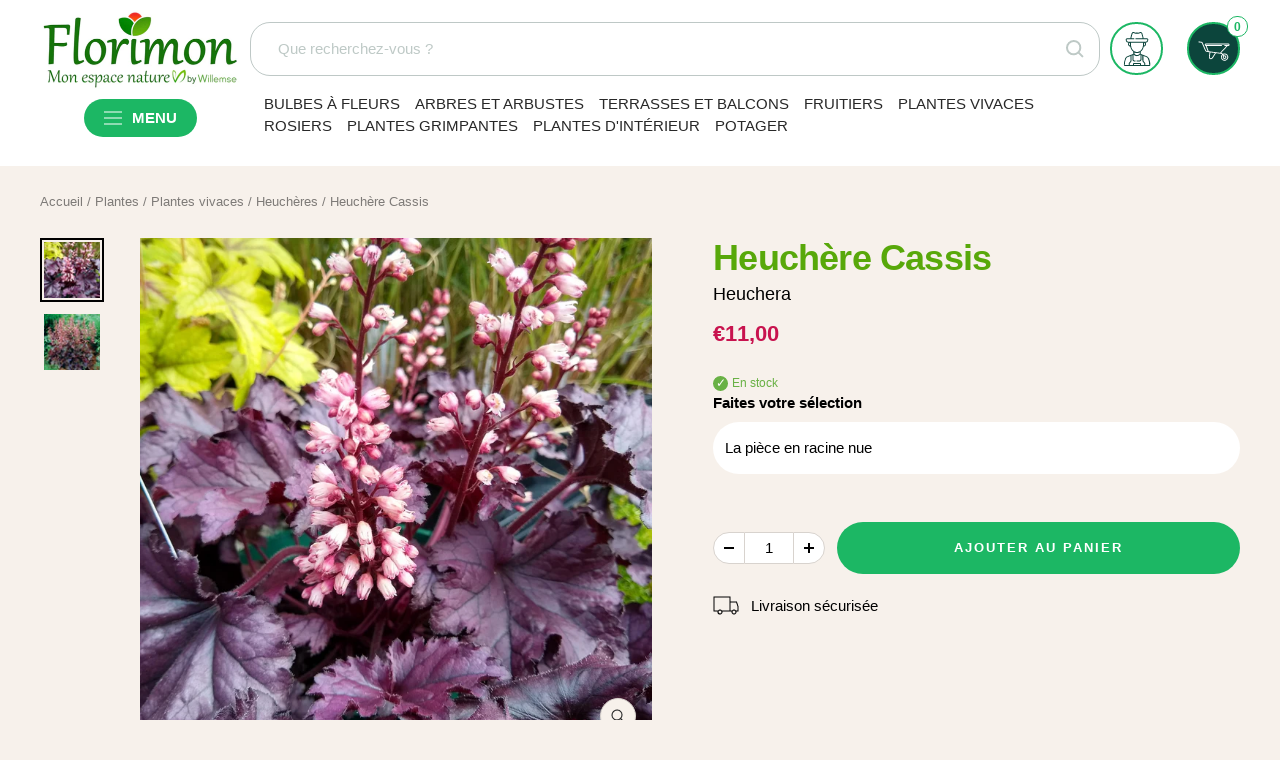

--- FILE ---
content_type: text/html; charset=utf-8
request_url: https://www.florimon.com/products/heuchere-cassis
body_size: 33664
content:
<!doctype html><html class="no-js" lang="fr" dir="ltr">
  <head>
    <meta charset="utf-8">
    <meta
      name="viewport"
      content="width=device-width, initial-scale=1.0, height=device-height, minimum-scale=1.0, maximum-scale=1.0"
    >
    <meta name="theme-color" content="#ffffff">
    <meta name="google-site-verification" content="x0REXL6Ah-5P8Jx2JP2viJucA89g_X410RHqjHG6Boc" />

    
<title>
      Heuchère Cassis
    </title><meta name="description" content="Description et information : Heuchère Cassis Usage principal et intérêt pour le jardin L&#39;heuchère Cassis est une plante vivace appréciée pour son feuillage coloré. Elle apporte une touche de couleur et de texture aux massifs et bordures. Son feuillage pourpre est décoratif tout au long de l&#39;année. Elle est idéale pour "><link rel="canonical" href="https://www.florimon.com/products/heuchere-cassis"><link rel="shortcut icon" href="//www.florimon.com/cdn/shop/files/fav-icon_96x96.png?v=1677743919" type="image/png"><link rel="preconnect" href="https://cdn.shopify.com">
    <link rel="dns-prefetch" href="https://productreviews.shopifycdn.com">
    <link rel="dns-prefetch" href="https://www.google-analytics.com"><link rel="preload" as="style" href="//www.florimon.com/cdn/shop/t/12/assets/theme.css?v=15695967820166322521708611293">
    <link rel="preload" as="script" href="//www.florimon.com/cdn/shop/t/12/assets/vendor.js?v=31715688253868339281708341935">
    <link rel="preload" as="script" href="//www.florimon.com/cdn/shop/t/12/assets/theme.js?v=144739668665781988011708612133">
    <link rel="preload" as="script" href="//www.florimon.com/cdn/shop/t/12/assets/availability.js?v=78832184408389967431708341929">
    <link rel="preload" as="style" href="//www.florimon.com/cdn/shop/t/12/assets/availability.css?v=184115180150086703031708341932">
    <link rel="preload" as="script" href="//www.florimon.com/cdn/shop/t/12/assets/dynamic-menu.js?v=99246408379804748041708341930">
    <link rel="preload" as="style" href="//www.florimon.com/cdn/shop/t/12/assets/dynamic-menu.css?v=76167187694171415861708341932">
    <link rel="preload" as="style" href="//www.florimon.com/cdn/shop/t/12/assets/menu.css?v=105455039503949450111708341932"><meta name="robots" content="index, follow">
    
<link rel="preload" as="fetch" href="/products/heuchere-cassis.js" crossorigin>
      <link
        rel="preload"
        as="image"
        imagesizes="(max-width: 999px) calc(100vw - 48px), 640px"
        imagesrcset="//www.florimon.com/cdn/shop/files/ADO_020521_1_1706625779322_400x.jpg?v=1763581656 400w, //www.florimon.com/cdn/shop/files/ADO_020521_1_1706625779322_500x.jpg?v=1763581656 500w, //www.florimon.com/cdn/shop/files/ADO_020521_1_1706625779322_600x.jpg?v=1763581656 600w, //www.florimon.com/cdn/shop/files/ADO_020521_1_1706625779322_700x.jpg?v=1763581656 700w, //www.florimon.com/cdn/shop/files/ADO_020521_1_1706625779322_800x.jpg?v=1763581656 800w, //www.florimon.com/cdn/shop/files/ADO_020521_1_1706625779322_900x.jpg?v=1763581656 900w, //www.florimon.com/cdn/shop/files/ADO_020521_1_1706625779322_1000x.jpg?v=1763581656 1000w, //www.florimon.com/cdn/shop/files/ADO_020521_1_1706625779322_1100x.jpg?v=1763581656 1100w, //www.florimon.com/cdn/shop/files/ADO_020521_1_1706625779322_1200x.jpg?v=1763581656 1200w, //www.florimon.com/cdn/shop/files/ADO_020521_1_1706625779322_1300x.jpg?v=1763581656 1300w, //www.florimon.com/cdn/shop/files/ADO_020521_1_1706625779322_1400x.jpg?v=1763581656 1400w, //www.florimon.com/cdn/shop/files/ADO_020521_1_1706625779322_1500x.jpg?v=1763581656 1500w, //www.florimon.com/cdn/shop/files/ADO_020521_1_1706625779322_1600x.jpg?v=1763581656 1600w, //www.florimon.com/cdn/shop/files/ADO_020521_1_1706625779322_1700x.jpg?v=1763581656 1700w, //www.florimon.com/cdn/shop/files/ADO_020521_1_1706625779322_1800x.jpg?v=1763581656 1800w
"
      ><link rel="preload" as="script" href="//www.florimon.com/cdn/shop/t/12/assets/flickity.js?v=176646718982628074891708341933"><meta property="og:type" content="product">
  <meta property="og:title" content="Heuchère Cassis">
  <meta property="product:price:amount" content="11,00">
  <meta property="product:price:currency" content="EUR"><meta property="og:image" content="http://www.florimon.com/cdn/shop/files/ADO_020521_1_1706625779322.jpg?v=1763581656">
  <meta property="og:image:secure_url" content="https://www.florimon.com/cdn/shop/files/ADO_020521_1_1706625779322.jpg?v=1763581656">
  <meta property="og:image:width" content="3072">
  <meta property="og:image:height" content="3072"><meta property="og:description" content="Description et information : Heuchère Cassis Usage principal et intérêt pour le jardin L&#39;heuchère Cassis est une plante vivace appréciée pour son feuillage coloré. Elle apporte une touche de couleur et de texture aux massifs et bordures. Son feuillage pourpre est décoratif tout au long de l&#39;année. Elle est idéale pour "><meta property="og:url" content="https://www.florimon.com/products/heuchere-cassis">
<meta property="og:site_name" content="Florimon"><meta name="twitter:card" content="summary"><meta name="twitter:title" content="Heuchère Cassis">
  <meta name="twitter:description" content="Description et information : Heuchère Cassis Usage principal et intérêt pour le jardin L&#39;heuchère Cassis est une plante vivace appréciée pour son feuillage coloré. Elle apporte une touche de couleur et de texture aux massifs et bordures. Son feuillage pourpre est décoratif tout au long de l&#39;année. Elle est idéale pour les jardins ombragés et peut être utilisée en pot ou en pleine terre. C&#39;est une plante facile à cultiver qui s&#39;adapte bien aux climats tempérés. Description botanique L&#39;Heuchère Cassis est originaire d&#39;Amérique du Nord. Elle est connue pour son feuillage persistant aux nuances de pourpre et de violet. Les feuilles sont lobées et légèrement dentelées. Cette plante forme une touffe dense atteignant environ 30 à 45 cm de hauteur. En été, elle produit de petites fleurs en clochettes blanches ou roses, portées par de hautes hampes florales. Elle préfère"><meta name="twitter:image" content="https://www.florimon.com/cdn/shop/files/ADO_020521_1_1706625779322_1200x1200_crop_center.jpg?v=1763581656">
  <meta name="twitter:image:alt" content="Heuchère Cassis - Willemse">
    
  <script type="application/ld+json">
    {
      "@context": "https://schema.org",
      "@type": "Product", "productID": 15643473248629, "offers": [{ "@type": "Offer", "name": "La pièce en racine nue", "availability":"https://schema.org/InStock", "price": 11.0, "priceCurrency": "EUR",
      "priceValidUntil": "2026-01-25","sku": "020521",
        "gtin13": "3700952344999",
      "url": "/products/heuchere-cassis?variant=56372678689141" }
],"brand": { "@type": "Brand", "name": "1768441956" }, "name": "Heuchère Cassis",
    "description": "Description et information : Heuchère Cassis\n\nUsage principal et intérêt pour le jardin\nL'heuchère Cassis est une plante vivace appréciée pour son feuillage coloré. Elle apporte une touche de couleur et de texture aux massifs et bordures. Son feuillage pourpre est décoratif tout au long de l'année. Elle est idéale pour les jardins ombragés et peut être utilisée en pot ou en pleine terre. C'est une plante facile à cultiver qui s'adapte bien aux climats tempérés.\n\nDescription botanique\nL'Heuchère Cassis est originaire d'Amérique du Nord. Elle est connue pour son feuillage persistant aux nuances de pourpre et de violet. Les feuilles sont lobées et légèrement dentelées. Cette plante forme une touffe dense atteignant environ 30 à 45 cm de hauteur. En été, elle produit de petites fleurs en clochettes blanches ou roses, portées par de hautes hampes florales. Elle préfère les sols bien drainés et riches en humus.\n\nPlantation\nLa meilleure période pour planter l'Heuchère Cassis est au printemps ou à l'automne. Préparer le sol en l'ameublissant et en ajoutant du compost pour enrichir le substrat. Espacer les plants de 30 à 40 cm pour leur laisser suffisamment de place pour s'étendre. Arroser généreusement après la plantation pour favoriser l'enracinement. L'Heuchère apprécie les emplacements mi-ombragés à ombragés. Éviter de l'exposer au plein soleil, surtout dans les régions chaudes. Un paillage peut être utile pour garder le sol frais et humide.\n\nEntretien\nL'entretien de l'Heuchère Cassis est simple. Tailler les feuilles abîmées ou sèches au début du printemps pour encourager une nouvelle croissance. L'arrosage doit être régulier, surtout par temps sec, mais attention aux excès d'eau. Fertiliser avec un engrais organique au printemps pour stimuler la croissance. Surveiller l'apparition de maladies comme l'oïdium ou les attaques de limaces. En cas de fortes gelées, protéger le pied avec un paillage épais pour éviter le gel des racines.\n\nAssociations possibles\nL'Heuchère Cassis se marie bien avec des plantes à feuillage clair ou argenté comme les hostas ou les brunneras. Elle peut être associée à des vivaces à floraison printanière ou estivale comme les géraniums vivaces ou les ancolies. Ses teintes pourpres s'harmonisent avec des fleurs blanches ou roses pour un effet contrasté. Elle est également parfaite pour structurer un massif en bordure d'allée.\n\nQuestions fréquentes\n\n  Comment entretenir l'Heuchère Cassis en hiver ?\n  En hiver, l'Heuchère Cassis nécessite peu d'entretien. Elle est rustique mais dans les régions très froides, il est conseillé de protéger la base de la plante avec un paillage épais. Cela permet de protéger les racines du gel. Les feuilles peuvent souffrir du froid mais repoussent généralement au printemps. Éviter les excès d'humidité qui peuvent favoriser la pourriture.\n  Quelle exposition convient le mieux à l'Heuchère Cassis ?\n  L'Heuchère Cassis préfère une exposition mi-ombragée à ombragée. Elle tolère le soleil du matin mais doit être protégée des rayons brûlants de l'après-midi, surtout en été. Dans les régions aux étés chauds et secs, il est préférable de la planter à l'ombre claire pour éviter le dessèchement du feuillage.\n  Comment multiplier l'Heuchère Cassis ?\n  La multiplication de l'Heuchère Cassis se fait principalement par division de touffes. Cette opération se réalise au printemps ou à l'automne. Déterrer la plante avec une fourche-bêche et séparer les touffes en veillant à ne pas endommager les racines. Replanter immédiatement les divisions dans un sol enrichi et arrosé pour favoriser l'enracinement.\n", "category": "Plantes vivaces", "url": "/products/heuchere-cassis", "sku": "020521", "image": { "@type": "ImageObject", "url":
    "https://www.florimon.com/cdn/shop/files/ADO_020521_1_1706625779322.jpg?v=1763581656&width=1024", "image": "https://www.florimon.com/cdn/shop/files/ADO_020521_1_1706625779322.jpg?v=1763581656&width=1024",
    "name": "Heuchère Cassis - Willemse", "width": "1024", "height": "1024" }
    }
  </script>




    <style>
  /* Typography (heading) */
  

/* Typography (body) */
  



:root {--heading-color: 88, 168, 10;
    --text-color: 40, 40, 40;
    --background: 247, 241, 235;
    --secondary-background: 255, 255, 255;
    --border-color: 216, 211, 206;
    --border-color-darker: 164, 161, 157;
    --success-color: 46, 158, 123;
    --success-background: 207, 224, 213;
    --error-color: 222, 42, 42;
    --error-background: 245, 227, 221;
    --tonic-color: 106, 171, 47;
    --contrast-color: 255, 255, 255;
    --primary-button-background: 28, 183, 100;
    --primary-button-text-color: 255, 255, 255;
    --secondary-button-background: 213, 4, 71;
    --secondary-button-text-color: 255, 255, 255;
    --product-star-rating: 246, 164, 41;
    --product-on-sale-accent: 200, 19, 78;
    --product-sold-out-accent: 111, 113, 155;
    --product-custom-label-background: 64, 93, 230;
    --product-custom-label-text-color: 255, 255, 255;
    --product-custom-label-2-background: 243, 255, 52;
    --product-custom-label-2-text-color: 255, 255, 255;;
    --product-low-stock-text-color: 222, 42, 42;
    --product-in-stock-text-color: 46, 158, 123;
    --loading-bar-background: 40, 40, 40;

    /* We duplicate some "base" colors as root colors, which is useful to use on drawer elements or popover without. Those should not be overridden to avoid issues */
    --root-heading-color: 88, 168, 10;
    --root-text-color: 40, 40, 40;
    --root-background: 247, 241, 235;
    --root-border-color: 216, 211, 206;
    --root-primary-button-background: 28, 183, 100;
    --root-primary-button-text-color: 255, 255, 255;

    --base-font-size: 15px;
    --heading-font-family: "Trebuchet MS", sans-serif;
    --heading-font-weight: 700;
    --heading-font-style: normal;
    --heading-text-transform: normal;
    --text-font-family: "Trebuchet MS", sans-serif;
    --text-font-weight: 400;
    --text-font-style: normal;
    --text-font-bold-weight: 700;

    /* Typography (font size) */
    --heading-xxsmall-font-size: 11px;
    --heading-xsmall-font-size: 11px;
    --heading-small-font-size: 12px;
    --heading-large-font-size: 36px;
    --heading-h1-font-size: 36px;
    --heading-h2-font-size: 30px;
    --heading-h3-font-size: 26px;
    --heading-h4-font-size: 24px;
    --heading-h5-font-size: 20px;
    --heading-h6-font-size: 16px;

    /* Control the look and feel of the theme by changing radius of various elements */
    --button-border-radius: 30px;
    --block-border-radius: 0px;
    --block-border-radius-reduced: 0px;
    --color-swatch-border-radius: 100%;

    /* Button size */
    --button-height: 48px;
    --button-small-height: 40px;

    /* Form related */
    --form-input-field-height: 48px;
    --form-input-gap: 16px;
    --form-submit-margin: 24px;

    /* Product listing related variables */
    --product-list-block-spacing: 32px;

    /* Video related */
    --play-button-background: 247, 241, 235;
    --play-button-arrow: 40, 40, 40;

    /* RTL support */
    --transform-logical-flip: 1;
    --transform-origin-start: left;
    --transform-origin-end: right;

    /* Other */
    --zoom-cursor-svg-url: url(//www.florimon.com/cdn/shop/t/12/assets/zoom-cursor.svg?v=101035893194322266941708342173);
    --arrow-right-svg-url: url(//www.florimon.com/cdn/shop/t/12/assets/arrow-right.svg?v=108969577876682560151708341926);
    --arrow-left-svg-url: url(//www.florimon.com/cdn/shop/t/12/assets/arrow-left.svg?v=75646541227081074131708341961);

    /* Some useful variables that we can reuse in our CSS. Some explanation are needed for some of them:
       - container-max-width-minus-gutters: represents the container max width without the edge gutters
       - container-outer-width: considering the screen width, represent all the space outside the container
       - container-outer-margin: same as container-outer-width but get set to 0 inside a container
       - container-inner-width: the effective space inside the container (minus gutters)
       - grid-column-width: represents the width of a single column of the grid
       - vertical-breather: this is a variable that defines the global "spacing" between sections, and inside the section
                            to create some "breath" and minimum spacing
     */
    --container-max-width: 1600px;
    --container-gutter: 24px;
    --container-max-width-minus-gutters: calc(var(--container-max-width) - (var(--container-gutter)) * 2);
    --container-outer-width: max(calc((100vw - var(--container-max-width-minus-gutters)) / 2), var(--container-gutter));
    --container-outer-margin: var(--container-outer-width);
    --container-inner-width: calc(100vw - var(--container-outer-width) * 2);

    --grid-column-count: 10;
    --grid-gap: 24px;
    --grid-column-width: calc((100vw - var(--container-outer-width) * 2 - var(--grid-gap) * (var(--grid-column-count) - 1)) / var(--grid-column-count));

    --vertical-breather: 28px;
    --vertical-breather-tight: 14px;

    /* Shopify related variables */
    --payment-terms-background-color: #f7f1eb;
  }

  @media screen and (min-width: 741px) {
    :root {
      --container-gutter: 40px;
      --grid-column-count: 20;
      --vertical-breather: 40px;
      --vertical-breather-tight: 20px;

      /* Typography (font size) */
      --heading-xsmall-font-size: 12px;
      --heading-small-font-size: 13px;
      --heading-large-font-size: 52px;
      --heading-h1-font-size: 48px;
      --heading-h2-font-size: 38px;
      --heading-h3-font-size: 32px;
      --heading-h4-font-size: 24px;
      --heading-h5-font-size: 20px;
      --heading-h6-font-size: 18px;

      /* Form related */
      --form-input-field-height: 52px;
      --form-submit-margin: 32px;

      /* Button size */
      --button-height: 52px;
      --button-small-height: 44px;
    }
  }

  @media screen and (min-width: 1200px) {
    :root {
      --vertical-breather: 48px;
      --vertical-breather-tight: 24px;
      --product-list-block-spacing: 48px;

      /* Typography */
      --heading-large-font-size: 64px;
      --heading-h1-font-size: 56px;
      --heading-h2-font-size: 48px;
      --heading-h3-font-size: 36px;
      --heading-h4-font-size: 30px;
      --heading-h5-font-size: 24px;
      --heading-h6-font-size: 18px;
    }
  }

  @media screen and (min-width: 1600px) {
    :root {
      --vertical-breather: 48px;
      --vertical-breather-tight: 24px;
    }
  }
</style>

    <script>
  // This allows to expose several variables to the global scope, to be used in scripts
  window.themeVariables = {
    settings: {
      direction: "ltr",
      pageType: "product",
      cartCount: 0,
      moneyFormat: "€{{amount_with_comma_separator}}",
      moneyWithCurrencyFormat: "€{{amount_with_comma_separator}} EUR",
      showVendor: false,
      discountMode: "percentage",
      currencyCodeEnabled: false,
      searchMode: "product,article,collection",
      searchUnavailableProducts: "last",
      cartType: "message",
      cartCurrency: "EUR",
      mobileZoomFactor: 2.5
    },

    routes: {
      host: "www.florimon.com",
      rootUrl: "\/",
      rootUrlWithoutSlash: '',
      cartUrl: "\/cart",
      cartAddUrl: "\/cart\/add",
      cartChangeUrl: "\/cart\/change",
      searchUrl: "\/search",
      predictiveSearchUrl: "\/search\/suggest",
      productRecommendationsUrl: "\/recommendations\/products"
    },

    strings: {
      accessibilityDelete: "Supprimer",
      accessibilityClose: "Fermer",
      collectionSoldOut: "Epuisé",
      collectionDiscount: "-@savings@",
      productSalePrice: "Prix de vente",
      productRegularPrice: "Prix normal",
      productFormUnavailable: "Indisponible",
      productFormSoldOut: "Indisponible",
      productFormPreOrder: "Pre-commander",
      productFormAddToCart: "Ajouter au panier",
      searchNoResults: "Aucun résultat n\u0026#39;a été retourné.",
      searchNewSearch: "Nouvelle recherche",
      searchProducts: "Produits",
      searchArticles: "Blog",
      searchPages: "Pages",
      searchCollections: "Collections",
      cartViewCart: "Voir panier",
      cartItemAdded: "Produit ajouté à votre panier !",
      cartItemAddedShort: "Ajouté au panier !",
      cartAddOrderNote: "Ajouter une note",
      cartEditOrderNote: "Modifier la note",
      shippingEstimatorNoResults: "Désolé, nous ne livrons pas à votre destination.",
      shippingEstimatorOneResult: "Il y a un frais d\u0026#39;envoi pour votre adresse :",
      shippingEstimatorMultipleResults: "Il y a plusieurs frais d\u0026#39;envoi pour votre adresse :",
      shippingEstimatorError: "Une ou plusieurs erreurs se sont produites lors de la récupération des frais d\u0026#39;envoi :"
    },

    libs: {
      flickity: "\/\/www.florimon.com\/cdn\/shop\/t\/12\/assets\/flickity.js?v=176646718982628074891708341933",
      photoswipe: "\/\/www.florimon.com\/cdn\/shop\/t\/12\/assets\/photoswipe.js?v=132268647426145925301708341929",
      qrCode: "\/\/www.florimon.com\/cdn\/shopifycloud\/storefront\/assets\/themes_support\/vendor\/qrcode-3f2b403b.js"
    },

    breakpoints: {
      phone: 'screen and (max-width: 740px)',
      tablet: 'screen and (min-width: 741px) and (max-width: 999px)',
      tabletAndUp: 'screen and (min-width: 741px)',
      pocket: 'screen and (max-width: 999px)',
      lap: 'screen and (min-width: 1000px) and (max-width: 1199px)',
      lapAndUp: 'screen and (min-width: 1000px)',
      desktop: 'screen and (min-width: 1200px)',
      wide: 'screen and (min-width: 1400px)'
    }
  };

  window.addEventListener('pageshow', async () => {
    const cartContent = await (await fetch(`${window.themeVariables.routes.cartUrl}.js`, {cache: 'reload'})).json();
    document.documentElement.dispatchEvent(new CustomEvent('cart:refresh', {detail: {cart: cartContent}}));
  });

  if ('noModule' in HTMLScriptElement.prototype) {
    // Old browsers (like IE) that does not support module will be considered as if not executing JS at all
    document.documentElement.className = document.documentElement.className.replace('no-js', 'js');

    requestAnimationFrame(() => {
      const viewportHeight = (window.visualViewport ? window.visualViewport.height : document.documentElement.clientHeight);
      document.documentElement.style.setProperty('--window-height',viewportHeight + 'px');
    });
  }// We save the product ID in local storage to be eventually used for recently viewed section
    try {
      const items = JSON.parse(localStorage.getItem('theme:recently-viewed-products') || '[]');

      // We check if the current product already exists, and if it does not, we add it at the start
      if (!items.includes(15643473248629)) {
        items.unshift(15643473248629);
      }

      localStorage.setItem('theme:recently-viewed-products', JSON.stringify(items.slice(0, 20)));
    } catch (e) {
      // Safari in private mode does not allow setting item, we silently fail
    }</script>

    <link rel="stylesheet" href="//www.florimon.com/cdn/shop/t/12/assets/theme.css?v=15695967820166322521708611293">
    <link rel="stylesheet" href="//www.florimon.com/cdn/shop/t/12/assets/availability.css?v=184115180150086703031708341932">
    <link rel="stylesheet" href="//www.florimon.com/cdn/shop/t/12/assets/dynamic-menu.css?v=76167187694171415861708341932">
    <link rel="stylesheet" href="//www.florimon.com/cdn/shop/t/12/assets/menu.css?v=105455039503949450111708341932">

    <script>window.IGNORE_JQUERY = true;</script>
    <script src="//www.florimon.com/cdn/shop/t/12/assets/vendor.js?v=31715688253868339281708341935" defer></script>
    <script src="//www.florimon.com/cdn/shop/t/12/assets/theme.js?v=144739668665781988011708612133" defer></script>
    <script src="//www.florimon.com/cdn/shop/t/12/assets/custom.js?v=167639537848865775061708341936" defer></script>
    <script src="//www.florimon.com/cdn/shop/t/12/assets/availability.js?v=78832184408389967431708341929" defer></script>
    <script src="//www.florimon.com/cdn/shop/t/12/assets/dynamic-menu.js?v=99246408379804748041708341930" defer></script>

    <!-- TrustBox script -->
    <script type="text/javascript" src="//widget.trustpilot.com/bootstrap/v5/tp.widget.bootstrap.min.js" async></script>
    <!-- End TrustBox script -->

    <meta name="google-site-verification" content="E-AthZRPFMjxe2SYtIrDvBIY7ikMh8IKvHsJ4FZI224" />

    <script>window.performance && window.performance.mark && window.performance.mark('shopify.content_for_header.start');</script><meta id="shopify-digital-wallet" name="shopify-digital-wallet" content="/71497154851/digital_wallets/dialog">
<link rel="alternate" type="application/json+oembed" href="https://www.florimon.com/products/heuchere-cassis.oembed">
<script async="async" src="/checkouts/internal/preloads.js?locale=fr-FR"></script>
<script id="shopify-features" type="application/json">{"accessToken":"de721a7631444ffc75bef5e37642183d","betas":["rich-media-storefront-analytics"],"domain":"www.florimon.com","predictiveSearch":true,"shopId":71497154851,"locale":"fr"}</script>
<script>var Shopify = Shopify || {};
Shopify.shop = "florimon.myshopify.com";
Shopify.locale = "fr";
Shopify.currency = {"active":"EUR","rate":"1.0"};
Shopify.country = "FR";
Shopify.theme = {"name":"florimon\/main","id":159169020249,"schema_name":"Focal The Oz","schema_version":"1.0.1","theme_store_id":null,"role":"main"};
Shopify.theme.handle = "null";
Shopify.theme.style = {"id":null,"handle":null};
Shopify.cdnHost = "www.florimon.com/cdn";
Shopify.routes = Shopify.routes || {};
Shopify.routes.root = "/";</script>
<script type="module">!function(o){(o.Shopify=o.Shopify||{}).modules=!0}(window);</script>
<script>!function(o){function n(){var o=[];function n(){o.push(Array.prototype.slice.apply(arguments))}return n.q=o,n}var t=o.Shopify=o.Shopify||{};t.loadFeatures=n(),t.autoloadFeatures=n()}(window);</script>
<script id="shop-js-analytics" type="application/json">{"pageType":"product"}</script>
<script defer="defer" async type="module" src="//www.florimon.com/cdn/shopifycloud/shop-js/modules/v2/client.init-shop-cart-sync_C7zOiP7n.fr.esm.js"></script>
<script defer="defer" async type="module" src="//www.florimon.com/cdn/shopifycloud/shop-js/modules/v2/chunk.common_CSlijhlg.esm.js"></script>
<script type="module">
  await import("//www.florimon.com/cdn/shopifycloud/shop-js/modules/v2/client.init-shop-cart-sync_C7zOiP7n.fr.esm.js");
await import("//www.florimon.com/cdn/shopifycloud/shop-js/modules/v2/chunk.common_CSlijhlg.esm.js");

  window.Shopify.SignInWithShop?.initShopCartSync?.({"fedCMEnabled":true,"windoidEnabled":true});

</script>
<script id="__st">var __st={"a":71497154851,"offset":3600,"reqid":"18e76177-d240-4010-8fb6-676e3aa43cf9-1768446391","pageurl":"www.florimon.com\/products\/heuchere-cassis","u":"e4d5c7efe5af","p":"product","rtyp":"product","rid":15643473248629};</script>
<script>window.ShopifyPaypalV4VisibilityTracking = true;</script>
<script id="captcha-bootstrap">!function(){'use strict';const t='contact',e='account',n='new_comment',o=[[t,t],['blogs',n],['comments',n],[t,'customer']],c=[[e,'customer_login'],[e,'guest_login'],[e,'recover_customer_password'],[e,'create_customer']],r=t=>t.map((([t,e])=>`form[action*='/${t}']:not([data-nocaptcha='true']) input[name='form_type'][value='${e}']`)).join(','),a=t=>()=>t?[...document.querySelectorAll(t)].map((t=>t.form)):[];function s(){const t=[...o],e=r(t);return a(e)}const i='password',u='form_key',d=['recaptcha-v3-token','g-recaptcha-response','h-captcha-response',i],f=()=>{try{return window.sessionStorage}catch{return}},m='__shopify_v',_=t=>t.elements[u];function p(t,e,n=!1){try{const o=window.sessionStorage,c=JSON.parse(o.getItem(e)),{data:r}=function(t){const{data:e,action:n}=t;return t[m]||n?{data:e,action:n}:{data:t,action:n}}(c);for(const[e,n]of Object.entries(r))t.elements[e]&&(t.elements[e].value=n);n&&o.removeItem(e)}catch(o){console.error('form repopulation failed',{error:o})}}const l='form_type',E='cptcha';function T(t){t.dataset[E]=!0}const w=window,h=w.document,L='Shopify',v='ce_forms',y='captcha';let A=!1;((t,e)=>{const n=(g='f06e6c50-85a8-45c8-87d0-21a2b65856fe',I='https://cdn.shopify.com/shopifycloud/storefront-forms-hcaptcha/ce_storefront_forms_captcha_hcaptcha.v1.5.2.iife.js',D={infoText:'Protégé par hCaptcha',privacyText:'Confidentialité',termsText:'Conditions'},(t,e,n)=>{const o=w[L][v],c=o.bindForm;if(c)return c(t,g,e,D).then(n);var r;o.q.push([[t,g,e,D],n]),r=I,A||(h.body.append(Object.assign(h.createElement('script'),{id:'captcha-provider',async:!0,src:r})),A=!0)});var g,I,D;w[L]=w[L]||{},w[L][v]=w[L][v]||{},w[L][v].q=[],w[L][y]=w[L][y]||{},w[L][y].protect=function(t,e){n(t,void 0,e),T(t)},Object.freeze(w[L][y]),function(t,e,n,w,h,L){const[v,y,A,g]=function(t,e,n){const i=e?o:[],u=t?c:[],d=[...i,...u],f=r(d),m=r(i),_=r(d.filter((([t,e])=>n.includes(e))));return[a(f),a(m),a(_),s()]}(w,h,L),I=t=>{const e=t.target;return e instanceof HTMLFormElement?e:e&&e.form},D=t=>v().includes(t);t.addEventListener('submit',(t=>{const e=I(t);if(!e)return;const n=D(e)&&!e.dataset.hcaptchaBound&&!e.dataset.recaptchaBound,o=_(e),c=g().includes(e)&&(!o||!o.value);(n||c)&&t.preventDefault(),c&&!n&&(function(t){try{if(!f())return;!function(t){const e=f();if(!e)return;const n=_(t);if(!n)return;const o=n.value;o&&e.removeItem(o)}(t);const e=Array.from(Array(32),(()=>Math.random().toString(36)[2])).join('');!function(t,e){_(t)||t.append(Object.assign(document.createElement('input'),{type:'hidden',name:u})),t.elements[u].value=e}(t,e),function(t,e){const n=f();if(!n)return;const o=[...t.querySelectorAll(`input[type='${i}']`)].map((({name:t})=>t)),c=[...d,...o],r={};for(const[a,s]of new FormData(t).entries())c.includes(a)||(r[a]=s);n.setItem(e,JSON.stringify({[m]:1,action:t.action,data:r}))}(t,e)}catch(e){console.error('failed to persist form',e)}}(e),e.submit())}));const S=(t,e)=>{t&&!t.dataset[E]&&(n(t,e.some((e=>e===t))),T(t))};for(const o of['focusin','change'])t.addEventListener(o,(t=>{const e=I(t);D(e)&&S(e,y())}));const B=e.get('form_key'),M=e.get(l),P=B&&M;t.addEventListener('DOMContentLoaded',(()=>{const t=y();if(P)for(const e of t)e.elements[l].value===M&&p(e,B);[...new Set([...A(),...v().filter((t=>'true'===t.dataset.shopifyCaptcha))])].forEach((e=>S(e,t)))}))}(h,new URLSearchParams(w.location.search),n,t,e,['guest_login'])})(!0,!0)}();</script>
<script integrity="sha256-4kQ18oKyAcykRKYeNunJcIwy7WH5gtpwJnB7kiuLZ1E=" data-source-attribution="shopify.loadfeatures" defer="defer" src="//www.florimon.com/cdn/shopifycloud/storefront/assets/storefront/load_feature-a0a9edcb.js" crossorigin="anonymous"></script>
<script data-source-attribution="shopify.dynamic_checkout.dynamic.init">var Shopify=Shopify||{};Shopify.PaymentButton=Shopify.PaymentButton||{isStorefrontPortableWallets:!0,init:function(){window.Shopify.PaymentButton.init=function(){};var t=document.createElement("script");t.src="https://www.florimon.com/cdn/shopifycloud/portable-wallets/latest/portable-wallets.fr.js",t.type="module",document.head.appendChild(t)}};
</script>
<script data-source-attribution="shopify.dynamic_checkout.buyer_consent">
  function portableWalletsHideBuyerConsent(e){var t=document.getElementById("shopify-buyer-consent"),n=document.getElementById("shopify-subscription-policy-button");t&&n&&(t.classList.add("hidden"),t.setAttribute("aria-hidden","true"),n.removeEventListener("click",e))}function portableWalletsShowBuyerConsent(e){var t=document.getElementById("shopify-buyer-consent"),n=document.getElementById("shopify-subscription-policy-button");t&&n&&(t.classList.remove("hidden"),t.removeAttribute("aria-hidden"),n.addEventListener("click",e))}window.Shopify?.PaymentButton&&(window.Shopify.PaymentButton.hideBuyerConsent=portableWalletsHideBuyerConsent,window.Shopify.PaymentButton.showBuyerConsent=portableWalletsShowBuyerConsent);
</script>
<script data-source-attribution="shopify.dynamic_checkout.cart.bootstrap">document.addEventListener("DOMContentLoaded",(function(){function t(){return document.querySelector("shopify-accelerated-checkout-cart, shopify-accelerated-checkout")}if(t())Shopify.PaymentButton.init();else{new MutationObserver((function(e,n){t()&&(Shopify.PaymentButton.init(),n.disconnect())})).observe(document.body,{childList:!0,subtree:!0})}}));
</script>

<script>window.performance && window.performance.mark && window.performance.mark('shopify.content_for_header.end');</script>
  <!--DOOFINDER-SHOPIFY-->  <!--/DOOFINDER-SHOPIFY-->

<!-- BEGIN app block: shopify://apps/pagefly-page-builder/blocks/app-embed/83e179f7-59a0-4589-8c66-c0dddf959200 -->

<!-- BEGIN app snippet: pagefly-cro-ab-testing-main -->







<script>
  ;(function () {
    const url = new URL(window.location)
    const viewParam = url.searchParams.get('view')
    if (viewParam && viewParam.includes('variant-pf-')) {
      url.searchParams.set('pf_v', viewParam)
      url.searchParams.delete('view')
      window.history.replaceState({}, '', url)
    }
  })()
</script>



<script type='module'>
  
  window.PAGEFLY_CRO = window.PAGEFLY_CRO || {}

  window.PAGEFLY_CRO['data_debug'] = {
    original_template_suffix: "all_products",
    allow_ab_test: false,
    ab_test_start_time: 0,
    ab_test_end_time: 0,
    today_date_time: 1768446391000,
  }
  window.PAGEFLY_CRO['GA4'] = { enabled: false}
</script>

<!-- END app snippet -->








  <script src='https://cdn.shopify.com/extensions/019bb4f9-aed6-78a3-be91-e9d44663e6bf/pagefly-page-builder-215/assets/pagefly-helper.js' defer='defer'></script>

  <script src='https://cdn.shopify.com/extensions/019bb4f9-aed6-78a3-be91-e9d44663e6bf/pagefly-page-builder-215/assets/pagefly-general-helper.js' defer='defer'></script>

  <script src='https://cdn.shopify.com/extensions/019bb4f9-aed6-78a3-be91-e9d44663e6bf/pagefly-page-builder-215/assets/pagefly-snap-slider.js' defer='defer'></script>

  <script src='https://cdn.shopify.com/extensions/019bb4f9-aed6-78a3-be91-e9d44663e6bf/pagefly-page-builder-215/assets/pagefly-slideshow-v3.js' defer='defer'></script>

  <script src='https://cdn.shopify.com/extensions/019bb4f9-aed6-78a3-be91-e9d44663e6bf/pagefly-page-builder-215/assets/pagefly-slideshow-v4.js' defer='defer'></script>

  <script src='https://cdn.shopify.com/extensions/019bb4f9-aed6-78a3-be91-e9d44663e6bf/pagefly-page-builder-215/assets/pagefly-glider.js' defer='defer'></script>

  <script src='https://cdn.shopify.com/extensions/019bb4f9-aed6-78a3-be91-e9d44663e6bf/pagefly-page-builder-215/assets/pagefly-slideshow-v1-v2.js' defer='defer'></script>

  <script src='https://cdn.shopify.com/extensions/019bb4f9-aed6-78a3-be91-e9d44663e6bf/pagefly-page-builder-215/assets/pagefly-product-media.js' defer='defer'></script>

  <script src='https://cdn.shopify.com/extensions/019bb4f9-aed6-78a3-be91-e9d44663e6bf/pagefly-page-builder-215/assets/pagefly-product.js' defer='defer'></script>


<script id='pagefly-helper-data' type='application/json'>
  {
    "page_optimization": {
      "assets_prefetching": false
    },
    "elements_asset_mapper": {
      "Accordion": "https://cdn.shopify.com/extensions/019bb4f9-aed6-78a3-be91-e9d44663e6bf/pagefly-page-builder-215/assets/pagefly-accordion.js",
      "Accordion3": "https://cdn.shopify.com/extensions/019bb4f9-aed6-78a3-be91-e9d44663e6bf/pagefly-page-builder-215/assets/pagefly-accordion3.js",
      "CountDown": "https://cdn.shopify.com/extensions/019bb4f9-aed6-78a3-be91-e9d44663e6bf/pagefly-page-builder-215/assets/pagefly-countdown.js",
      "GMap1": "https://cdn.shopify.com/extensions/019bb4f9-aed6-78a3-be91-e9d44663e6bf/pagefly-page-builder-215/assets/pagefly-gmap.js",
      "GMap2": "https://cdn.shopify.com/extensions/019bb4f9-aed6-78a3-be91-e9d44663e6bf/pagefly-page-builder-215/assets/pagefly-gmap.js",
      "GMapBasicV2": "https://cdn.shopify.com/extensions/019bb4f9-aed6-78a3-be91-e9d44663e6bf/pagefly-page-builder-215/assets/pagefly-gmap.js",
      "GMapAdvancedV2": "https://cdn.shopify.com/extensions/019bb4f9-aed6-78a3-be91-e9d44663e6bf/pagefly-page-builder-215/assets/pagefly-gmap.js",
      "HTML.Video": "https://cdn.shopify.com/extensions/019bb4f9-aed6-78a3-be91-e9d44663e6bf/pagefly-page-builder-215/assets/pagefly-htmlvideo.js",
      "HTML.Video2": "https://cdn.shopify.com/extensions/019bb4f9-aed6-78a3-be91-e9d44663e6bf/pagefly-page-builder-215/assets/pagefly-htmlvideo2.js",
      "HTML.Video3": "https://cdn.shopify.com/extensions/019bb4f9-aed6-78a3-be91-e9d44663e6bf/pagefly-page-builder-215/assets/pagefly-htmlvideo2.js",
      "BackgroundVideo": "https://cdn.shopify.com/extensions/019bb4f9-aed6-78a3-be91-e9d44663e6bf/pagefly-page-builder-215/assets/pagefly-htmlvideo2.js",
      "Instagram": "https://cdn.shopify.com/extensions/019bb4f9-aed6-78a3-be91-e9d44663e6bf/pagefly-page-builder-215/assets/pagefly-instagram.js",
      "Instagram2": "https://cdn.shopify.com/extensions/019bb4f9-aed6-78a3-be91-e9d44663e6bf/pagefly-page-builder-215/assets/pagefly-instagram.js",
      "Insta3": "https://cdn.shopify.com/extensions/019bb4f9-aed6-78a3-be91-e9d44663e6bf/pagefly-page-builder-215/assets/pagefly-instagram3.js",
      "Tabs": "https://cdn.shopify.com/extensions/019bb4f9-aed6-78a3-be91-e9d44663e6bf/pagefly-page-builder-215/assets/pagefly-tab.js",
      "Tabs3": "https://cdn.shopify.com/extensions/019bb4f9-aed6-78a3-be91-e9d44663e6bf/pagefly-page-builder-215/assets/pagefly-tab3.js",
      "ProductBox": "https://cdn.shopify.com/extensions/019bb4f9-aed6-78a3-be91-e9d44663e6bf/pagefly-page-builder-215/assets/pagefly-cart.js",
      "FBPageBox2": "https://cdn.shopify.com/extensions/019bb4f9-aed6-78a3-be91-e9d44663e6bf/pagefly-page-builder-215/assets/pagefly-facebook.js",
      "FBLikeButton2": "https://cdn.shopify.com/extensions/019bb4f9-aed6-78a3-be91-e9d44663e6bf/pagefly-page-builder-215/assets/pagefly-facebook.js",
      "TwitterFeed2": "https://cdn.shopify.com/extensions/019bb4f9-aed6-78a3-be91-e9d44663e6bf/pagefly-page-builder-215/assets/pagefly-twitter.js",
      "Paragraph4": "https://cdn.shopify.com/extensions/019bb4f9-aed6-78a3-be91-e9d44663e6bf/pagefly-page-builder-215/assets/pagefly-paragraph4.js",

      "AliReviews": "https://cdn.shopify.com/extensions/019bb4f9-aed6-78a3-be91-e9d44663e6bf/pagefly-page-builder-215/assets/pagefly-3rd-elements.js",
      "BackInStock": "https://cdn.shopify.com/extensions/019bb4f9-aed6-78a3-be91-e9d44663e6bf/pagefly-page-builder-215/assets/pagefly-3rd-elements.js",
      "GloboBackInStock": "https://cdn.shopify.com/extensions/019bb4f9-aed6-78a3-be91-e9d44663e6bf/pagefly-page-builder-215/assets/pagefly-3rd-elements.js",
      "GrowaveWishlist": "https://cdn.shopify.com/extensions/019bb4f9-aed6-78a3-be91-e9d44663e6bf/pagefly-page-builder-215/assets/pagefly-3rd-elements.js",
      "InfiniteOptionsShopPad": "https://cdn.shopify.com/extensions/019bb4f9-aed6-78a3-be91-e9d44663e6bf/pagefly-page-builder-215/assets/pagefly-3rd-elements.js",
      "InkybayProductPersonalizer": "https://cdn.shopify.com/extensions/019bb4f9-aed6-78a3-be91-e9d44663e6bf/pagefly-page-builder-215/assets/pagefly-3rd-elements.js",
      "LimeSpot": "https://cdn.shopify.com/extensions/019bb4f9-aed6-78a3-be91-e9d44663e6bf/pagefly-page-builder-215/assets/pagefly-3rd-elements.js",
      "Loox": "https://cdn.shopify.com/extensions/019bb4f9-aed6-78a3-be91-e9d44663e6bf/pagefly-page-builder-215/assets/pagefly-3rd-elements.js",
      "Opinew": "https://cdn.shopify.com/extensions/019bb4f9-aed6-78a3-be91-e9d44663e6bf/pagefly-page-builder-215/assets/pagefly-3rd-elements.js",
      "Powr": "https://cdn.shopify.com/extensions/019bb4f9-aed6-78a3-be91-e9d44663e6bf/pagefly-page-builder-215/assets/pagefly-3rd-elements.js",
      "ProductReviews": "https://cdn.shopify.com/extensions/019bb4f9-aed6-78a3-be91-e9d44663e6bf/pagefly-page-builder-215/assets/pagefly-3rd-elements.js",
      "PushOwl": "https://cdn.shopify.com/extensions/019bb4f9-aed6-78a3-be91-e9d44663e6bf/pagefly-page-builder-215/assets/pagefly-3rd-elements.js",
      "ReCharge": "https://cdn.shopify.com/extensions/019bb4f9-aed6-78a3-be91-e9d44663e6bf/pagefly-page-builder-215/assets/pagefly-3rd-elements.js",
      "Rivyo": "https://cdn.shopify.com/extensions/019bb4f9-aed6-78a3-be91-e9d44663e6bf/pagefly-page-builder-215/assets/pagefly-3rd-elements.js",
      "TrackingMore": "https://cdn.shopify.com/extensions/019bb4f9-aed6-78a3-be91-e9d44663e6bf/pagefly-page-builder-215/assets/pagefly-3rd-elements.js",
      "Vitals": "https://cdn.shopify.com/extensions/019bb4f9-aed6-78a3-be91-e9d44663e6bf/pagefly-page-builder-215/assets/pagefly-3rd-elements.js",
      "Wiser": "https://cdn.shopify.com/extensions/019bb4f9-aed6-78a3-be91-e9d44663e6bf/pagefly-page-builder-215/assets/pagefly-3rd-elements.js"
    },
    "custom_elements_mapper": {
      "pf-click-action-element": "https://cdn.shopify.com/extensions/019bb4f9-aed6-78a3-be91-e9d44663e6bf/pagefly-page-builder-215/assets/pagefly-click-action-element.js",
      "pf-dialog-element": "https://cdn.shopify.com/extensions/019bb4f9-aed6-78a3-be91-e9d44663e6bf/pagefly-page-builder-215/assets/pagefly-dialog-element.js"
    }
  }
</script>


<!-- END app block --><!-- BEGIN app block: shopify://apps/hulk-form-builder/blocks/app-embed/b6b8dd14-356b-4725-a4ed-77232212b3c3 --><!-- BEGIN app snippet: hulkapps-formbuilder-theme-ext --><script type="text/javascript">
  
  if (typeof window.formbuilder_customer != "object") {
        window.formbuilder_customer = {}
  }

  window.hulkFormBuilder = {
    form_data: {},
    shop_data: {"shop_ZyFmsuqEgncmmm21Ij1vWQ":{"shop_uuid":"ZyFmsuqEgncmmm21Ij1vWQ","shop_timezone":"Europe\/Paris","shop_id":111263,"shop_is_after_submit_enabled":true,"shop_shopify_plan":"Shopify Plus","shop_shopify_domain":"florimon.myshopify.com","shop_created_at":"2024-07-05T07:50:51.274-05:00","is_skip_metafield":false,"shop_deleted":false,"shop_disabled":false}},
    settings_data: {"shop_settings":{"shop_customise_msgs":[],"default_customise_msgs":{"is_required":"is required","thank_you":"Thank you! The form was submitted successfully.","processing":"Processing...","valid_data":"Please provide valid data","valid_email":"Provide valid email format","valid_tags":"HTML Tags are not allowed","valid_phone":"Provide valid phone number","valid_captcha":"Please provide valid captcha response","valid_url":"Provide valid URL","only_number_alloud":"Provide valid number in","number_less":"must be less than","number_more":"must be more than","image_must_less":"Image must be less than 20MB","image_number":"Images allowed","image_extension":"Invalid extension! Please provide image file","error_image_upload":"Error in image upload. Please try again.","error_file_upload":"Error in file upload. Please try again.","your_response":"Your response","error_form_submit":"Error occur.Please try again after sometime.","email_submitted":"Form with this email is already submitted","invalid_email_by_zerobounce":"The email address you entered appears to be invalid. Please check it and try again.","download_file":"Download file","card_details_invalid":"Your card details are invalid","card_details":"Card details","please_enter_card_details":"Please enter card details","card_number":"Card number","exp_mm":"Exp MM","exp_yy":"Exp YY","crd_cvc":"CVV","payment_value":"Payment amount","please_enter_payment_amount":"Please enter payment amount","address1":"Address line 1","address2":"Address line 2","city":"City","province":"Province","zipcode":"Zip code","country":"Country","blocked_domain":"This form does not accept addresses from","file_must_less":"File must be less than 20MB","file_extension":"Invalid extension! Please provide file","only_file_number_alloud":"files allowed","previous":"Previous","next":"Next","must_have_a_input":"Please enter at least one field.","please_enter_required_data":"Please enter required data","atleast_one_special_char":"Include at least one special character","atleast_one_lowercase_char":"Include at least one lowercase character","atleast_one_uppercase_char":"Include at least one uppercase character","atleast_one_number":"Include at least one number","must_have_8_chars":"Must have 8 characters long","be_between_8_and_12_chars":"Be between 8 and 12 characters long","please_select":"Please Select","phone_submitted":"Form with this phone number is already submitted","user_res_parse_error":"Error while submitting the form","valid_same_values":"values must be same","product_choice_clear_selection":"Clear Selection","picture_choice_clear_selection":"Clear Selection","remove_all_for_file_image_upload":"Remove All","invalid_file_type_for_image_upload":"You can't upload files of this type.","invalid_file_type_for_signature_upload":"You can't upload files of this type.","max_files_exceeded_for_file_upload":"You can not upload any more files.","max_files_exceeded_for_image_upload":"You can not upload any more files.","file_already_exist":"File already uploaded","max_limit_exceed":"You have added the maximum number of text fields.","cancel_upload_for_file_upload":"Cancel upload","cancel_upload_for_image_upload":"Cancel upload","cancel_upload_for_signature_upload":"Cancel upload"},"shop_blocked_domains":[]}},
    features_data: {"shop_plan_features":{"shop_plan_features":["unlimited-forms","full-design-customization","export-form-submissions","multiple-recipients-for-form-submissions","multiple-admin-notifications","enable-captcha","unlimited-file-uploads","save-submitted-form-data","set-auto-response-message","conditional-logic","form-banner","save-as-draft-facility","include-user-response-in-admin-email","disable-form-submission","mail-platform-integration","stripe-payment-integration","pre-built-templates","create-customer-account-on-shopify","google-analytics-3-by-tracking-id","facebook-pixel-id","bing-uet-pixel-id","advanced-js","advanced-css","api-available","customize-form-message","hidden-field","restrict-from-submissions-per-one-user","utm-tracking","ratings","privacy-notices","heading","paragraph","shopify-flow-trigger","domain-setup","block-domain","address","html-code","form-schedule","after-submit-script","customize-form-scrolling","on-form-submission-record-the-referrer-url","password","duplicate-the-forms","include-user-response-in-auto-responder-email","elements-add-ons","admin-and-auto-responder-email-with-tokens","email-export","premium-support","google-analytics-4-by-measurement-id","google-ads-for-tracking-conversion","validation-field","file-upload","load_form_as_popup","advanced_conditional_logic"]}},
    shop: null,
    shop_id: null,
    plan_features: null,
    validateDoubleQuotes: false,
    assets: {
      extraFunctions: "https://cdn.shopify.com/extensions/019bb5ee-ec40-7527-955d-c1b8751eb060/form-builder-by-hulkapps-50/assets/extra-functions.js",
      extraStyles: "https://cdn.shopify.com/extensions/019bb5ee-ec40-7527-955d-c1b8751eb060/form-builder-by-hulkapps-50/assets/extra-styles.css",
      bootstrapStyles: "https://cdn.shopify.com/extensions/019bb5ee-ec40-7527-955d-c1b8751eb060/form-builder-by-hulkapps-50/assets/theme-app-extension-bootstrap.css"
    },
    translations: {
      htmlTagNotAllowed: "HTML Tags are not allowed",
      sqlQueryNotAllowed: "SQL Queries are not allowed",
      doubleQuoteNotAllowed: "Double quotes are not allowed",
      vorwerkHttpWwwNotAllowed: "The words \u0026#39;http\u0026#39; and \u0026#39;www\u0026#39; are not allowed. Please remove them and try again.",
      maxTextFieldsReached: "You have added the maximum number of text fields.",
      avoidNegativeWords: "Avoid negative words: Don\u0026#39;t use negative words in your contact message.",
      customDesignOnly: "This form is for custom designs requests. For general inquiries please contact our team at info@stagheaddesigns.com",
      zerobounceApiErrorMsg: "We couldn\u0026#39;t verify your email due to a technical issue. Please try again later.",
    }

  }

  

  window.FbThemeAppExtSettingsHash = {}
  
</script><!-- END app snippet --><!-- END app block --><script src="https://cdn.shopify.com/extensions/019bb5ee-ec40-7527-955d-c1b8751eb060/form-builder-by-hulkapps-50/assets/form-builder-script.js" type="text/javascript" defer="defer"></script>
<link href="https://monorail-edge.shopifysvc.com" rel="dns-prefetch">
<script>(function(){if ("sendBeacon" in navigator && "performance" in window) {try {var session_token_from_headers = performance.getEntriesByType('navigation')[0].serverTiming.find(x => x.name == '_s').description;} catch {var session_token_from_headers = undefined;}var session_cookie_matches = document.cookie.match(/_shopify_s=([^;]*)/);var session_token_from_cookie = session_cookie_matches && session_cookie_matches.length === 2 ? session_cookie_matches[1] : "";var session_token = session_token_from_headers || session_token_from_cookie || "";function handle_abandonment_event(e) {var entries = performance.getEntries().filter(function(entry) {return /monorail-edge.shopifysvc.com/.test(entry.name);});if (!window.abandonment_tracked && entries.length === 0) {window.abandonment_tracked = true;var currentMs = Date.now();var navigation_start = performance.timing.navigationStart;var payload = {shop_id: 71497154851,url: window.location.href,navigation_start,duration: currentMs - navigation_start,session_token,page_type: "product"};window.navigator.sendBeacon("https://monorail-edge.shopifysvc.com/v1/produce", JSON.stringify({schema_id: "online_store_buyer_site_abandonment/1.1",payload: payload,metadata: {event_created_at_ms: currentMs,event_sent_at_ms: currentMs}}));}}window.addEventListener('pagehide', handle_abandonment_event);}}());</script>
<script id="web-pixels-manager-setup">(function e(e,d,r,n,o){if(void 0===o&&(o={}),!Boolean(null===(a=null===(i=window.Shopify)||void 0===i?void 0:i.analytics)||void 0===a?void 0:a.replayQueue)){var i,a;window.Shopify=window.Shopify||{};var t=window.Shopify;t.analytics=t.analytics||{};var s=t.analytics;s.replayQueue=[],s.publish=function(e,d,r){return s.replayQueue.push([e,d,r]),!0};try{self.performance.mark("wpm:start")}catch(e){}var l=function(){var e={modern:/Edge?\/(1{2}[4-9]|1[2-9]\d|[2-9]\d{2}|\d{4,})\.\d+(\.\d+|)|Firefox\/(1{2}[4-9]|1[2-9]\d|[2-9]\d{2}|\d{4,})\.\d+(\.\d+|)|Chrom(ium|e)\/(9{2}|\d{3,})\.\d+(\.\d+|)|(Maci|X1{2}).+ Version\/(15\.\d+|(1[6-9]|[2-9]\d|\d{3,})\.\d+)([,.]\d+|)( \(\w+\)|)( Mobile\/\w+|) Safari\/|Chrome.+OPR\/(9{2}|\d{3,})\.\d+\.\d+|(CPU[ +]OS|iPhone[ +]OS|CPU[ +]iPhone|CPU IPhone OS|CPU iPad OS)[ +]+(15[._]\d+|(1[6-9]|[2-9]\d|\d{3,})[._]\d+)([._]\d+|)|Android:?[ /-](13[3-9]|1[4-9]\d|[2-9]\d{2}|\d{4,})(\.\d+|)(\.\d+|)|Android.+Firefox\/(13[5-9]|1[4-9]\d|[2-9]\d{2}|\d{4,})\.\d+(\.\d+|)|Android.+Chrom(ium|e)\/(13[3-9]|1[4-9]\d|[2-9]\d{2}|\d{4,})\.\d+(\.\d+|)|SamsungBrowser\/([2-9]\d|\d{3,})\.\d+/,legacy:/Edge?\/(1[6-9]|[2-9]\d|\d{3,})\.\d+(\.\d+|)|Firefox\/(5[4-9]|[6-9]\d|\d{3,})\.\d+(\.\d+|)|Chrom(ium|e)\/(5[1-9]|[6-9]\d|\d{3,})\.\d+(\.\d+|)([\d.]+$|.*Safari\/(?![\d.]+ Edge\/[\d.]+$))|(Maci|X1{2}).+ Version\/(10\.\d+|(1[1-9]|[2-9]\d|\d{3,})\.\d+)([,.]\d+|)( \(\w+\)|)( Mobile\/\w+|) Safari\/|Chrome.+OPR\/(3[89]|[4-9]\d|\d{3,})\.\d+\.\d+|(CPU[ +]OS|iPhone[ +]OS|CPU[ +]iPhone|CPU IPhone OS|CPU iPad OS)[ +]+(10[._]\d+|(1[1-9]|[2-9]\d|\d{3,})[._]\d+)([._]\d+|)|Android:?[ /-](13[3-9]|1[4-9]\d|[2-9]\d{2}|\d{4,})(\.\d+|)(\.\d+|)|Mobile Safari.+OPR\/([89]\d|\d{3,})\.\d+\.\d+|Android.+Firefox\/(13[5-9]|1[4-9]\d|[2-9]\d{2}|\d{4,})\.\d+(\.\d+|)|Android.+Chrom(ium|e)\/(13[3-9]|1[4-9]\d|[2-9]\d{2}|\d{4,})\.\d+(\.\d+|)|Android.+(UC? ?Browser|UCWEB|U3)[ /]?(15\.([5-9]|\d{2,})|(1[6-9]|[2-9]\d|\d{3,})\.\d+)\.\d+|SamsungBrowser\/(5\.\d+|([6-9]|\d{2,})\.\d+)|Android.+MQ{2}Browser\/(14(\.(9|\d{2,})|)|(1[5-9]|[2-9]\d|\d{3,})(\.\d+|))(\.\d+|)|K[Aa][Ii]OS\/(3\.\d+|([4-9]|\d{2,})\.\d+)(\.\d+|)/},d=e.modern,r=e.legacy,n=navigator.userAgent;return n.match(d)?"modern":n.match(r)?"legacy":"unknown"}(),u="modern"===l?"modern":"legacy",c=(null!=n?n:{modern:"",legacy:""})[u],f=function(e){return[e.baseUrl,"/wpm","/b",e.hashVersion,"modern"===e.buildTarget?"m":"l",".js"].join("")}({baseUrl:d,hashVersion:r,buildTarget:u}),m=function(e){var d=e.version,r=e.bundleTarget,n=e.surface,o=e.pageUrl,i=e.monorailEndpoint;return{emit:function(e){var a=e.status,t=e.errorMsg,s=(new Date).getTime(),l=JSON.stringify({metadata:{event_sent_at_ms:s},events:[{schema_id:"web_pixels_manager_load/3.1",payload:{version:d,bundle_target:r,page_url:o,status:a,surface:n,error_msg:t},metadata:{event_created_at_ms:s}}]});if(!i)return console&&console.warn&&console.warn("[Web Pixels Manager] No Monorail endpoint provided, skipping logging."),!1;try{return self.navigator.sendBeacon.bind(self.navigator)(i,l)}catch(e){}var u=new XMLHttpRequest;try{return u.open("POST",i,!0),u.setRequestHeader("Content-Type","text/plain"),u.send(l),!0}catch(e){return console&&console.warn&&console.warn("[Web Pixels Manager] Got an unhandled error while logging to Monorail."),!1}}}}({version:r,bundleTarget:l,surface:e.surface,pageUrl:self.location.href,monorailEndpoint:e.monorailEndpoint});try{o.browserTarget=l,function(e){var d=e.src,r=e.async,n=void 0===r||r,o=e.onload,i=e.onerror,a=e.sri,t=e.scriptDataAttributes,s=void 0===t?{}:t,l=document.createElement("script"),u=document.querySelector("head"),c=document.querySelector("body");if(l.async=n,l.src=d,a&&(l.integrity=a,l.crossOrigin="anonymous"),s)for(var f in s)if(Object.prototype.hasOwnProperty.call(s,f))try{l.dataset[f]=s[f]}catch(e){}if(o&&l.addEventListener("load",o),i&&l.addEventListener("error",i),u)u.appendChild(l);else{if(!c)throw new Error("Did not find a head or body element to append the script");c.appendChild(l)}}({src:f,async:!0,onload:function(){if(!function(){var e,d;return Boolean(null===(d=null===(e=window.Shopify)||void 0===e?void 0:e.analytics)||void 0===d?void 0:d.initialized)}()){var d=window.webPixelsManager.init(e)||void 0;if(d){var r=window.Shopify.analytics;r.replayQueue.forEach((function(e){var r=e[0],n=e[1],o=e[2];d.publishCustomEvent(r,n,o)})),r.replayQueue=[],r.publish=d.publishCustomEvent,r.visitor=d.visitor,r.initialized=!0}}},onerror:function(){return m.emit({status:"failed",errorMsg:"".concat(f," has failed to load")})},sri:function(e){var d=/^sha384-[A-Za-z0-9+/=]+$/;return"string"==typeof e&&d.test(e)}(c)?c:"",scriptDataAttributes:o}),m.emit({status:"loading"})}catch(e){m.emit({status:"failed",errorMsg:(null==e?void 0:e.message)||"Unknown error"})}}})({shopId: 71497154851,storefrontBaseUrl: "https://www.florimon.com",extensionsBaseUrl: "https://extensions.shopifycdn.com/cdn/shopifycloud/web-pixels-manager",monorailEndpoint: "https://monorail-edge.shopifysvc.com/unstable/produce_batch",surface: "storefront-renderer",enabledBetaFlags: ["2dca8a86"],webPixelsConfigList: [{"id":"shopify-app-pixel","configuration":"{}","eventPayloadVersion":"v1","runtimeContext":"STRICT","scriptVersion":"0450","apiClientId":"shopify-pixel","type":"APP","privacyPurposes":["ANALYTICS","MARKETING"]},{"id":"shopify-custom-pixel","eventPayloadVersion":"v1","runtimeContext":"LAX","scriptVersion":"0450","apiClientId":"shopify-pixel","type":"CUSTOM","privacyPurposes":["ANALYTICS","MARKETING"]}],isMerchantRequest: false,initData: {"shop":{"name":"Florimon","paymentSettings":{"currencyCode":"EUR"},"myshopifyDomain":"florimon.myshopify.com","countryCode":"FR","storefrontUrl":"https:\/\/www.florimon.com"},"customer":null,"cart":null,"checkout":null,"productVariants":[{"price":{"amount":11.0,"currencyCode":"EUR"},"product":{"title":"Heuchère Cassis","vendor":"1768441956","id":"15643473248629","untranslatedTitle":"Heuchère Cassis","url":"\/products\/heuchere-cassis","type":"Plantes vivaces"},"id":"56372678689141","image":{"src":"\/\/www.florimon.com\/cdn\/shop\/files\/ADO_020521_1_1706625779322.jpg?v=1763581656"},"sku":"020521","title":"La pièce en racine nue","untranslatedTitle":"La pièce en racine nue"}],"purchasingCompany":null},},"https://www.florimon.com/cdn","7cecd0b6w90c54c6cpe92089d5m57a67346",{"modern":"","legacy":""},{"shopId":"71497154851","storefrontBaseUrl":"https:\/\/www.florimon.com","extensionBaseUrl":"https:\/\/extensions.shopifycdn.com\/cdn\/shopifycloud\/web-pixels-manager","surface":"storefront-renderer","enabledBetaFlags":"[\"2dca8a86\"]","isMerchantRequest":"false","hashVersion":"7cecd0b6w90c54c6cpe92089d5m57a67346","publish":"custom","events":"[[\"page_viewed\",{}],[\"product_viewed\",{\"productVariant\":{\"price\":{\"amount\":11.0,\"currencyCode\":\"EUR\"},\"product\":{\"title\":\"Heuchère Cassis\",\"vendor\":\"1768441956\",\"id\":\"15643473248629\",\"untranslatedTitle\":\"Heuchère Cassis\",\"url\":\"\/products\/heuchere-cassis\",\"type\":\"Plantes vivaces\"},\"id\":\"56372678689141\",\"image\":{\"src\":\"\/\/www.florimon.com\/cdn\/shop\/files\/ADO_020521_1_1706625779322.jpg?v=1763581656\"},\"sku\":\"020521\",\"title\":\"La pièce en racine nue\",\"untranslatedTitle\":\"La pièce en racine nue\"}}]]"});</script><script>
  window.ShopifyAnalytics = window.ShopifyAnalytics || {};
  window.ShopifyAnalytics.meta = window.ShopifyAnalytics.meta || {};
  window.ShopifyAnalytics.meta.currency = 'EUR';
  var meta = {"product":{"id":15643473248629,"gid":"gid:\/\/shopify\/Product\/15643473248629","vendor":"1768441956","type":"Plantes vivaces","handle":"heuchere-cassis","variants":[{"id":56372678689141,"price":1100,"name":"Heuchère Cassis - La pièce en racine nue","public_title":"La pièce en racine nue","sku":"020521"}],"remote":false},"page":{"pageType":"product","resourceType":"product","resourceId":15643473248629,"requestId":"18e76177-d240-4010-8fb6-676e3aa43cf9-1768446391"}};
  for (var attr in meta) {
    window.ShopifyAnalytics.meta[attr] = meta[attr];
  }
</script>
<script class="analytics">
  (function () {
    var customDocumentWrite = function(content) {
      var jquery = null;

      if (window.jQuery) {
        jquery = window.jQuery;
      } else if (window.Checkout && window.Checkout.$) {
        jquery = window.Checkout.$;
      }

      if (jquery) {
        jquery('body').append(content);
      }
    };

    var hasLoggedConversion = function(token) {
      if (token) {
        return document.cookie.indexOf('loggedConversion=' + token) !== -1;
      }
      return false;
    }

    var setCookieIfConversion = function(token) {
      if (token) {
        var twoMonthsFromNow = new Date(Date.now());
        twoMonthsFromNow.setMonth(twoMonthsFromNow.getMonth() + 2);

        document.cookie = 'loggedConversion=' + token + '; expires=' + twoMonthsFromNow;
      }
    }

    var trekkie = window.ShopifyAnalytics.lib = window.trekkie = window.trekkie || [];
    if (trekkie.integrations) {
      return;
    }
    trekkie.methods = [
      'identify',
      'page',
      'ready',
      'track',
      'trackForm',
      'trackLink'
    ];
    trekkie.factory = function(method) {
      return function() {
        var args = Array.prototype.slice.call(arguments);
        args.unshift(method);
        trekkie.push(args);
        return trekkie;
      };
    };
    for (var i = 0; i < trekkie.methods.length; i++) {
      var key = trekkie.methods[i];
      trekkie[key] = trekkie.factory(key);
    }
    trekkie.load = function(config) {
      trekkie.config = config || {};
      trekkie.config.initialDocumentCookie = document.cookie;
      var first = document.getElementsByTagName('script')[0];
      var script = document.createElement('script');
      script.type = 'text/javascript';
      script.onerror = function(e) {
        var scriptFallback = document.createElement('script');
        scriptFallback.type = 'text/javascript';
        scriptFallback.onerror = function(error) {
                var Monorail = {
      produce: function produce(monorailDomain, schemaId, payload) {
        var currentMs = new Date().getTime();
        var event = {
          schema_id: schemaId,
          payload: payload,
          metadata: {
            event_created_at_ms: currentMs,
            event_sent_at_ms: currentMs
          }
        };
        return Monorail.sendRequest("https://" + monorailDomain + "/v1/produce", JSON.stringify(event));
      },
      sendRequest: function sendRequest(endpointUrl, payload) {
        // Try the sendBeacon API
        if (window && window.navigator && typeof window.navigator.sendBeacon === 'function' && typeof window.Blob === 'function' && !Monorail.isIos12()) {
          var blobData = new window.Blob([payload], {
            type: 'text/plain'
          });

          if (window.navigator.sendBeacon(endpointUrl, blobData)) {
            return true;
          } // sendBeacon was not successful

        } // XHR beacon

        var xhr = new XMLHttpRequest();

        try {
          xhr.open('POST', endpointUrl);
          xhr.setRequestHeader('Content-Type', 'text/plain');
          xhr.send(payload);
        } catch (e) {
          console.log(e);
        }

        return false;
      },
      isIos12: function isIos12() {
        return window.navigator.userAgent.lastIndexOf('iPhone; CPU iPhone OS 12_') !== -1 || window.navigator.userAgent.lastIndexOf('iPad; CPU OS 12_') !== -1;
      }
    };
    Monorail.produce('monorail-edge.shopifysvc.com',
      'trekkie_storefront_load_errors/1.1',
      {shop_id: 71497154851,
      theme_id: 159169020249,
      app_name: "storefront",
      context_url: window.location.href,
      source_url: "//www.florimon.com/cdn/s/trekkie.storefront.55c6279c31a6628627b2ba1c5ff367020da294e2.min.js"});

        };
        scriptFallback.async = true;
        scriptFallback.src = '//www.florimon.com/cdn/s/trekkie.storefront.55c6279c31a6628627b2ba1c5ff367020da294e2.min.js';
        first.parentNode.insertBefore(scriptFallback, first);
      };
      script.async = true;
      script.src = '//www.florimon.com/cdn/s/trekkie.storefront.55c6279c31a6628627b2ba1c5ff367020da294e2.min.js';
      first.parentNode.insertBefore(script, first);
    };
    trekkie.load(
      {"Trekkie":{"appName":"storefront","development":false,"defaultAttributes":{"shopId":71497154851,"isMerchantRequest":null,"themeId":159169020249,"themeCityHash":"978597772254853401","contentLanguage":"fr","currency":"EUR"},"isServerSideCookieWritingEnabled":true,"monorailRegion":"shop_domain","enabledBetaFlags":["65f19447"]},"Session Attribution":{},"S2S":{"facebookCapiEnabled":false,"source":"trekkie-storefront-renderer","apiClientId":580111}}
    );

    var loaded = false;
    trekkie.ready(function() {
      if (loaded) return;
      loaded = true;

      window.ShopifyAnalytics.lib = window.trekkie;

      var originalDocumentWrite = document.write;
      document.write = customDocumentWrite;
      try { window.ShopifyAnalytics.merchantGoogleAnalytics.call(this); } catch(error) {};
      document.write = originalDocumentWrite;

      window.ShopifyAnalytics.lib.page(null,{"pageType":"product","resourceType":"product","resourceId":15643473248629,"requestId":"18e76177-d240-4010-8fb6-676e3aa43cf9-1768446391","shopifyEmitted":true});

      var match = window.location.pathname.match(/checkouts\/(.+)\/(thank_you|post_purchase)/)
      var token = match? match[1]: undefined;
      if (!hasLoggedConversion(token)) {
        setCookieIfConversion(token);
        window.ShopifyAnalytics.lib.track("Viewed Product",{"currency":"EUR","variantId":56372678689141,"productId":15643473248629,"productGid":"gid:\/\/shopify\/Product\/15643473248629","name":"Heuchère Cassis - La pièce en racine nue","price":"11.00","sku":"020521","brand":"1768441956","variant":"La pièce en racine nue","category":"Plantes vivaces","nonInteraction":true,"remote":false},undefined,undefined,{"shopifyEmitted":true});
      window.ShopifyAnalytics.lib.track("monorail:\/\/trekkie_storefront_viewed_product\/1.1",{"currency":"EUR","variantId":56372678689141,"productId":15643473248629,"productGid":"gid:\/\/shopify\/Product\/15643473248629","name":"Heuchère Cassis - La pièce en racine nue","price":"11.00","sku":"020521","brand":"1768441956","variant":"La pièce en racine nue","category":"Plantes vivaces","nonInteraction":true,"remote":false,"referer":"https:\/\/www.florimon.com\/products\/heuchere-cassis"});
      }
    });


        var eventsListenerScript = document.createElement('script');
        eventsListenerScript.async = true;
        eventsListenerScript.src = "//www.florimon.com/cdn/shopifycloud/storefront/assets/shop_events_listener-3da45d37.js";
        document.getElementsByTagName('head')[0].appendChild(eventsListenerScript);

})();</script>
<script
  defer
  src="https://www.florimon.com/cdn/shopifycloud/perf-kit/shopify-perf-kit-3.0.3.min.js"
  data-application="storefront-renderer"
  data-shop-id="71497154851"
  data-render-region="gcp-us-east1"
  data-page-type="product"
  data-theme-instance-id="159169020249"
  data-theme-name="Focal The Oz"
  data-theme-version="1.0.1"
  data-monorail-region="shop_domain"
  data-resource-timing-sampling-rate="10"
  data-shs="true"
  data-shs-beacon="true"
  data-shs-export-with-fetch="true"
  data-shs-logs-sample-rate="1"
  data-shs-beacon-endpoint="https://www.florimon.com/api/collect"
></script>
</head><body class="no-focus-outline  features--image-zoom page--product" data-instant-allow-query-string><svg class="visually-hidden">
      <linearGradient id="rating-star-gradient-half">
        <stop offset="50%" stop-color="rgb(var(--product-star-rating))" />
        <stop offset="50%" stop-color="rgb(var(--product-star-rating))" stop-opacity="0.4" />
      </linearGradient>
    </svg>

    <a href="#main" class="visually-hidden skip-to-content">Passer au contenu</a>
    <loading-bar class="loading-bar"></loading-bar><div id="shopify-section-announcement-bar" class="shopify-section shopify-section--announcement-bar"><style>
  :root {
    --enable-sticky-announcement-bar: 0;
  }

  #shopify-section-announcement-bar {
    --heading-color: 255, 255, 255;
    --text-color: 255, 255, 255;
    --primary-button-background: 40, 40, 40;
    --primary-button-text-color: 255, 255, 255;
    --section-background: 28, 183, 100;
    z-index: 5; /* Make sure it goes over header */position: relative;top: 0;
  }

  @media screen and (min-width: 741px) {
    :root {
      --enable-sticky-announcement-bar: 0;
    }

    #shopify-section-announcement-bar {position: relative;}
  }
</style></div><div id="shopify-section-popup" class="shopify-section shopify-section--popup"><style>
    [aria-controls="newsletter-popup"] {
      display: none; /* Allows to hide the toggle icon in the header if the section is disabled */
    }
  </style></div><div id="shopify-section-header" class="shopify-section shopify-section--header"><style>
  :root {
    --enable-sticky-header: 0;
    --enable-transparent-header: 0;
    --loading-bar-background: 88, 168, 10; /* Prevent the loading bar to be invisible */
  }

  #shopify-section-header {--header-background: 255, 255, 255;
    --header-text-color: 88, 168, 10;
    --header-border-color: 230, 242, 218;
    --reduce-header-padding: 0;position: relative;top: 0;
    z-index: 4;
  }#shopify-section-header .header__logo-image {
    max-width: 110px;
  }

  @media screen and (min-width: 741px) {
    #shopify-section-header .header__logo-image {
      max-width: 200px;
    }
  }

  .header__logo {
    order: -1;
  }}
                
  
</style>
<script>console.log ("search", true);</script>
<store-header
  
  
  class="header  "
  role="banner"
><div class="container" id="header_container">
    <div class="header__wrapper">
      <!-- LEFT PART -->

      <button
        is="toggle-button"
        class="header__icon-wrapper tap-area mobile-toggle"
        aria-controls="dynamic-menu-drawer"
        aria-expanded="false"
      >
        <span class="visually-hidden">Navigation</span><svg
      focusable="false"
      width="18"
      height="14"
      class="icon icon--header-hamburger
  
  
  
"
      viewBox="0 0 18 14"
    >
      <path d="M0 1h18M0 13h18H0zm0-6h18H0z" fill="none" stroke="currentColor" stroke-width="1.1"></path>
    </svg></button>

      <div class="hidden-desk">
        <a
          href="/search"
     
           is="toggle-link"
        aria-controls="search-drawer"
          aria-expanded="false"
           
          class="header__icon-wrapper tap-area hidden-lap hidden-desk"
          aria-label="Recherche"
        ><svg
      focusable="false"
      width="18"
      height="18"
      class="icon icon--header-search
  
  
  
"
      viewBox="0 0 18 18"
    >
      <path d="M12.336 12.336c2.634-2.635 2.682-6.859.106-9.435-2.576-2.576-6.8-2.528-9.435.106C.373 5.642.325 9.866 2.901 12.442c2.576 2.576 6.8 2.528 9.435-.106zm0 0L17 17" fill="none" stroke="currentColor" stroke-width="1.1"></path>
    </svg></a>
      </div>

      <!-- LOGO PART -->
      <div class="header-block-left"><span class="header__logo"><a class="header__logo-link" href="/"><span class="visually-hidden">Florimon</span>
              <img
                class="header__logo-image"
                width="484"
                height="190"
                src="//www.florimon.com/cdn/shop/files/florimon_400x.png?v=1682331892"
                alt=""
              ></a></span><button
          is="toggle-button"
          class="header__icon-wrapper tap-area desktop-header-toggle bg-color--primary color--contrast"
          aria-controls="dynamic-menu-drawer"
          aria-expanded="false"
        ><svg
      focusable="false"
      width="18"
      height="14"
      class="icon icon--header-hamburger
  
  
  
"
      viewBox="0 0 18 14"
    >
      <path d="M0 1h18M0 13h18H0zm0-6h18H0z" fill="none" stroke="currentColor" stroke-width="1.1"></path>
    </svg><span>Menu</span>
        </button>
      </div>

      <div class="header-block-middle hidden-pocket">
      <div class="header__search-bar predictive-search hidden-pocket">
          <form class="predictive-search__form" action="/search" method="get" role="search">
            <input type="hidden" name="type" value="product">
            <input type="hidden" name="options[prefix]" value="last">
            <input
              type="hidden"
              name="options[unavailable_products]"
              value="last"
            >

            <input
              class="predictive-search__input"
              is="predictive-search-input"
              aria-controls="search-drawer"
              aria-expanded="false"
              type="text"
              name="q"
              autocomplete="off"
              autocorrect="off"
              aria-label="Recherche"
              placeholder="Que recherchez-vous ?"
            ><svg
      focusable="false"
      width="18"
      height="18"
      class="icon icon--header-search
  
  
  
"
      viewBox="0 0 18 18"
    >
      <path d="M12.336 12.336c2.634-2.635 2.682-6.859.106-9.435-2.576-2.576-6.8-2.528-9.435.106C.373 5.642.325 9.866 2.901 12.442c2.576 2.576 6.8 2.528 9.435-.106zm0 0L17 17" fill="none" stroke="currentColor" stroke-width="1.1"></path>
    </svg></form>
        </div>
        <nav class="header__bottom-navigation hidden-pocket hidden-lap" role="navigation">
          <desktop-navigation>
  <ul
    class="header__linklist list--unstyled "
    role="list"
  ><li
        class="header__linklist-item "
        data-item-title="Bulbes à fleurs"
      >
        <a
          class="header__linklist-link color--primary link--animated"
          href="/collections/bulbes-a-fleurs"
          
        >Bulbes à fleurs</a></li><li
        class="header__linklist-item "
        data-item-title="Arbres et arbustes"
      >
        <a
          class="header__linklist-link color--primary link--animated"
          href="/collections/arbres"
          
        >Arbres et arbustes</a></li><li
        class="header__linklist-item "
        data-item-title="Terrasses et balcons"
      >
        <a
          class="header__linklist-link color--primary link--animated"
          href="/collections/balcon-et-terrasse"
          
        >Terrasses et balcons</a></li><li
        class="header__linklist-item "
        data-item-title="Fruitiers"
      >
        <a
          class="header__linklist-link color--primary link--animated"
          href="/collections/fruitiers-arbres-et-arbustes"
          
        >Fruitiers</a></li><li
        class="header__linklist-item "
        data-item-title="Plantes vivaces"
      >
        <a
          class="header__linklist-link color--primary link--animated"
          href="/collections/plantes-vivaces"
          
        >Plantes vivaces</a></li><li
        class="header__linklist-item "
        data-item-title="Rosiers"
      >
        <a
          class="header__linklist-link color--primary link--animated"
          href="/collections/rosiers"
          
        >Rosiers</a></li><li
        class="header__linklist-item "
        data-item-title="Plantes grimpantes"
      >
        <a
          class="header__linklist-link color--primary link--animated"
          href="/collections/plantes-grimpantes"
          
        >Plantes grimpantes</a></li><li
        class="header__linklist-item "
        data-item-title="Plantes d&#39;intérieur"
      >
        <a
          class="header__linklist-link color--primary link--animated"
          href="/collections/plantes-dinterieur"
          
        >Plantes d'intérieur</a></li><li
        class="header__linklist-item "
        data-item-title="Potager"
      >
        <a
          class="header__linklist-link color--primary link--animated"
          href="/collections/potager"
          
        >Potager</a></li></ul>
</desktop-navigation>

        </nav>
      </div>

      <!-- SECONDARY LINKS PART --><div class="header__icon-list"><button
          is="toggle-button"
          class="header__icon-wrapper tap-area hidden-phone "
          aria-controls="newsletter-popup"
          aria-expanded="false"
        >
          <span class="visually-hidden">Newsletter</span><svg
      focusable="false"
      width="20"
      height="16"
      class="icon icon--header-email
  
  
  
"
      viewBox="0 0 20 16"
    >
      <path d="M19 4l-9 5-9-5" fill="none" stroke="currentColor" stroke-width="1.1"></path>
      <path stroke="currentColor" fill="none" stroke-width="1.1" d="M1 1h18v14H1z"></path>
    </svg></button><a
            href="/account/login"
            class="header__icon-wrapper tap-area oz-icon-header oz-icon-header-user "
            aria-label="Connexion"
          ><svg
      xmlns="http://www.w3.org/2000/svg"
      xmlns:xlink="http://www.w3.org/1999/xlink"
      width="40"
      height="40"
      viewBox="0 0 47.9 61.7"
    >
      <path class="st0" d="M45.4,47.7c-0.7-1.7-2.1-3-3.9-3.7L31,39.8c-0.2-0.1-0.4-0.3-0.4-0.6v-3.3c3-2.3,5.1-5.7,5.6-9.5
          	c2.3-0.1,4.1-2,4.1-4.3c0.1-0.9-0.2-1.9-0.8-2.5c2.7-0.1,4.8-2.4,4.8-5.1v-1c0-1.1-0.9-2-2-2h-6.4c-0.5-3.1-1.3-6.1-2.3-9
          	c-0.3-0.8-0.8-1.6-1.6-2.1c-1.3-0.8-2.7-0.2-3.9,0.3c-0.6,0.3-1.3,0.5-2,0.5c-1.5-0.2-3-0.2-4.4,0c-0.7,0-1.4-0.2-2-0.5
          	c-1.2-0.5-2.7-1.1-3.9-0.3c-0.7,0.5-1.3,1.2-1.6,2.1c-1,2.9-1.8,5.9-2.3,9H5.6c-1.1,0-2,0.9-2,2v1c-0.1,2.6,2,4.8,4.6,4.9
          	c0.2,0,0.3,0,0.5,0c-0.7,0.7-1,1.7-1,2.7c0,2.3,1.7,4.2,4,4.3c0.6,3.8,2.6,7.2,5.6,9.5v3.3c0,0.2-0.2,0.5-0.4,0.6L6.4,44
          	c-1.7,0.7-3.1,2-3.8,3.7c-1.6,3.8-2.5,7.9-2.5,12c0,1.1,0.9,2,2,2h44c1.1,0,2-0.9,2-2c0-4.1-0.8-8.2-2.5-12L45.4,47.7z M35.3,55
          	l1.4,1.5c0.4,0.4,0.6,0.9,0.6,1.4v2h-5.9v-1.6c0-1.2-1-2.2-2.2-2.2H18.8c-1.2,0-2.2,1-2.2,2.2v0v1.6h-5.9v-2c0-0.5,0.2-1,0.5-1.4
          	l1.4-1.5c1-1,1.5-2.4,1.5-3.8v-8.4l1.6-0.6l0,0v7.7c0,2,1.6,3.6,3.6,3.6h1.1c0.5,0.1,0.9-0.3,1-0.8s-0.3-0.9-0.8-1
          	c-0.1,0-0.1,0-0.2,0h-1.1c-1,0-1.8-0.8-1.8-1.8c0,0,0,0,0,0v-8.4c0.2-0.1,0.5-0.2,0.6-0.4c2.6,3.2,7.2,3.6,10.3,1.1
          	c0.4-0.3,0.8-0.7,1.1-1.1c0.2,0.2,0.4,0.3,0.6,0.4v8.4c0,1-0.8,1.8-1.8,1.8c0,0,0,0,0,0H24c-0.5,0-0.9,0.4-0.9,0.9
          	c0,0.5,0.4,0.9,0.9,0.9c0,0,0,0,0,0h4.5c2,0,3.6-1.6,3.6-3.6v-7.7l1.6,0.6v8.4C33.7,52.6,34.2,54,35.3,55L35.3,55z M29.5,59.9h-11
          	v-1.6c0-0.2,0.2-0.4,0.4-0.4H29c0.2,0,0.4,0.2,0.4,0.4L29.5,59.9L29.5,59.9z M24,38.2c1.7,0,3.4-0.4,4.9-1.2v2.1v0.1l-0.5,0.6
          	c-1.9,2.4-5.4,2.8-7.8,0.9c-0.3-0.3-0.6-0.6-0.9-0.9l-0.5-0.6v0v-2.1C20.7,37.9,22.3,38.3,24,38.2L24,38.2z M36.5,24.5
          	c0.1-1.7,0.1-3.3-0.1-5c1.4,0.2,2.4,1.5,2.2,2.9C38.5,23.5,37.6,24.4,36.5,24.5z M5.3,13.5c0-0.1,0.1-0.2,0.2-0.2c0,0,0,0,0,0h12.9
          	c0.5-0.1,0.9-0.5,0.8-1c0-0.4-0.4-0.8-0.8-0.8h-4.7c0.5-2.9,1.2-5.7,2.2-8.4c0.2-0.5,0.5-0.9,0.9-1.2C17.2,1.6,18.1,2,19,2.4
          	c0.9,0.5,2,0.7,3,0.7c1.3-0.2,2.6-0.2,3.9,0c1,0,2.1-0.2,3-0.7c0.9-0.4,1.8-0.8,2.2-0.5c0.4,0.3,0.7,0.7,0.9,1.2
          	c1,2.7,1.7,5.5,2.2,8.4H22c-0.5-0.1-0.9,0.3-1,0.8s0.3,0.9,0.8,1c0.1,0,0.1,0,0.2,0h20.4c0.1,0,0.2,0.1,0.2,0.2l0,0v1
          	c0,1.8-1.5,3.3-3.3,3.3H8.6c-1.8,0-3.3-1.5-3.3-3.3L5.3,13.5z M9.4,22.1c0-1.2,0.9-2.3,2-2.5c-0.2,1.6-0.2,3.3-0.1,4.9
          	C10.2,24.3,9.4,23.2,9.4,22.1L9.4,22.1z M13.8,27.9c-0.7-2.7-0.9-5.6-0.5-8.4h21.3c0.4,2.8,0.2,5.7-0.5,8.4c-0.9,3-2.8,5.5-5.4,7.1
          	c-2.9,1.8-6.6,1.8-9.5,0C16.6,33.4,14.7,30.9,13.8,27.9z M1.8,59.7c0-3.9,0.8-7.7,2.3-11.3c0.5-1.3,1.6-2.3,2.8-2.8l5.4-2.1v7.7
          	c0,1-0.3,1.9-1,2.6L10,55.2c-0.7,0.7-1.1,1.7-1,2.6v2H2C2,59.9,1.9,59.8,1.8,59.7C1.8,59.7,1.8,59.7,1.8,59.7L1.8,59.7z M46,59.8h-7
          	v-2c0-1-0.4-1.9-1-2.6l-1.4-1.5c-0.6-0.7-1-1.6-1-2.6v-7.7l5.4,2.1c1.3,0.5,2.3,1.5,2.8,2.8c1.5,3.6,2.3,7.4,2.3,11.3
          	C46.2,59.8,46.1,59.9,46,59.8C46,59.9,46,59.9,46,59.8L46,59.8z"/>
    </svg></a><a
          href="/cart"
          
            is="toggle-link" aria-controls="mini-cart" aria-expanded="false"
          
          class="header__icon-wrapper tap-area oz-icon-header oz-icon-header-cart "
          aria-label="Panier"
          data-no-instant
        ><svg
      xmlns="http://www.w3.org/2000/svg"
      xmlns:xlink="http://www.w3.org/1999/xlink"
      width="40"
      viewBox="0 0 612 792"
      xml:space="preserve"
    >
      <path class="st0" d="M140.8,288.2c-9.5-0.1-17.2,7.6-17.3,17.1c0,0.1,0,0.1,0,0.2v12.9c0,9.5,7.7,17.2,17.2,17.3l0,0l39.7,102.8
          	l-15.3-2.1c-8.8-1.9-16.1-8-19.3-16.4L81.6,271.3c-4.1-9.4-12.8-15.9-22.9-17.4L10.2,247c-4.7-2.1-10.2,0-12.4,4.7s0,10.2,4.7,12.4
          	c1.6,0.7,3.5,1,5.3,0.7v0.2l48.4,6.7c3.9,0.6,7.2,3.1,8.8,6.7L129.2,427c6.2,14.2,19.3,24.2,34.7,26.4l53.6,7.5l-12.6,90.4
          	c-2.9,22.7,12.9,43.5,35.6,46.7l0,0c1.9,0.1,3.8,0.1,5.7,0c14.4,0,27.8-7.4,35.4-19.6l62.8-100.5l100,13.9c8.3,1.2,16,5,22,10.9
          	c-11.7,10.5-19.6,24.6-22.5,40c-7.6,39.3,18,77.3,57.3,85.1c39.3,7.7,77.4-17.9,85.1-57.2c0-0.1,0-0.1,0-0.2
          	c7.6-39.3-18.1-77.4-57.4-85.1c-16.2-3.2-33.1-0.7-47.7,7c-8.8-10-20.8-16.6-34-18.7l129.9-138.3h17.2c9.5,0.1,17.2-7.6,17.3-17.1
          	c0-0.1,0-0.1,0-0.2v-12.9c-0.7-9.1-8.2-16.1-17.3-16.1l-54.1-0.4 M477.1,518l11.3,16.6c-12.6,14.7-10.9,36.7,3.8,49.3
          	c5.1,4.4,11.3,7.2,18,8.1c1.6,0.1,3.3,0.1,5,0c19.4-0.1,34.9-15.9,34.8-35.3c-0.1-19.4-15.9-34.9-35.3-34.8c-4,0-7.9,0.7-11.6,2.1
          	l-11.2-16.5c10.4-5,22.2-6.5,33.6-4.2c29.6,5.8,49,34.5,43.2,64.1c-2.7,14.2-11,26.8-23.1,34.9c-25.2,16.7-59.1,9.8-75.8-15.4
          	c-14.5-21.9-11.4-50.9,7.4-69.3L477.1,518z M532,559.7L532,559.7c-0.7,4.5-3,8.5-6.6,11.3c-7.5,5.7-18.2,4.2-23.9-3.4
          	c-5.7-7.5-4.2-18.2,3.4-23.9c2.9-2.2,6.5-3.4,10.2-3.5h2.4c4.5,0.7,8.5,3,11.3,6.6C531.5,550.5,532.7,555.1,532,559.7L532,559.7
          	L532,559.7z M540.2,288.8v-0.2 M222.4,553.4l12.6-90.3l89.7,12.5l-58.6,93.5c-4.9,8-14.1,12.3-23.5,11c-12.8-2-21.7-13.7-20.1-26.5
          	L222.4,553.4z M198.6,431.9l-37.4-97.7l296.2,1.2l0,0c5-1.4,7.8-6.6,6.4-11.6c-0.9-3.1-3.3-5.5-6.4-6.4l-315.1-1.2v-11.6l451.9,1.8
          	v11.6h-72.4l0,0c-4.9-1.5-10.2,1.2-11.7,6.2c-1.5,4.9,1.2,10.2,6.2,11.7c1.8,0.6,3.7,0.6,5.5,0h31.1L431.4,465
          	c-3.3,3.7-8.1,5.7-13.1,5.3l-77.2-10.7l0,0L229,444l0,0l-18.7-2.6c-5.1-0.8-9.5-4.2-11.5-9L198.6,431.9z"/>
    </svg><cart-count class="header__cart-count header__cart-count--floating bubble-count">0</cart-count>
        </a>
      </div></div>
  </div>
</store-header><cart-notification
  global
  hidden
  class="cart-notification cart-notification--fixed"
></cart-notification><mobile-navigation append-body id="dynamic-menu-drawer" class="drawer drawer--from-left">

 
    <span class="drawer__overlay"></span>
    <div class="drawer__header drawer__header--shadowed">
        <button type="button" class="drawer__close-button drawer__close-button--block tap-area color--secondary" data-action="close" title="Fermer"><svg
      focusable="false"
      width="14"
      height="14"
      class="icon icon--close
  
  
  
"
      viewBox="0 0 14 14"
    >
      <path d="M13 13L1 1M13 1L1 13" stroke="currentColor" stroke-width="1.1" fill="none"></path>
    </svg><span class="color--primary">FERMER</span>
        </button>
        <div class="drawer__logo">
            <a href="/">
                <img src="//www.florimon.com/cdn/shop/files/florimon_161x38.png?v=1682331892">
            </a>
        </div>

    </div>


    <menu-drawer>
        <details id="Details-menu-drawer-container" class="drawer__content menu-drawer-container menu-opening" open>
            <summary >
            </summary>



            <div id="menu-drawer" class="menu-drawer motion-reduce" tabindex="-1">
                <div class="menu-drawer__inner-container">
                    <div class="menu-drawer__navigation-container">
                        <nav class="menu-drawer__navigation">
                            <ul id="MobileMainMenu" class="menu-drawer__menu list-menu list-menu--inline hover-nav" role="list">
<details id="Details-menu-drawer-menu-item-1"
                                                     class="menu-opening hover-open menu-level-1" open>
                                                <summary
                                                        class="menu-drawer__menu-item menu-drawer__menu-level-1 list-menu__item--1 list-menu__item link link--text focus-inset menu-drawer__menu-item--active">
                                                    <span>Plantes</span>
                                                </summary>


                                                <div id="link-"
                                                     class="menu-drawer__submenu motion-reduce"
                                                     tabindex="-1">

                                                    <div class="menu-drawer__inner-submenu">


                                                        <ul class="menu-drawer__menu list-menu level-3" role="list"
                                                            tabindex="-1">
                                                            
<li>
                                                                      
                                                                            <a href="/collections/arbustes"
                                                                               class="menu-drawer__menu-item link link--text list-menu__item focus-inset">
                                                                                Arbustes
                                                                            </a>                                                                
                                                                    </li><li>
                                                                      
                                                                            <a href="/collections/plantes-vivaces"
                                                                               class="menu-drawer__menu-item link link--text list-menu__item focus-inset">
                                                                                Plantes vivaces
                                                                            </a>                                                                
                                                                    </li><li>
                                                                      
                                                                            <a href="/collections/plantes-annuelles"
                                                                               class="menu-drawer__menu-item link link--text list-menu__item focus-inset">
                                                                                Plantes annuelles
                                                                            </a>                                                                
                                                                    </li><li>
                                                                      
                                                                            <a href="/collections/fruitiers-arbres-et-arbustes"
                                                                               class="menu-drawer__menu-item link link--text list-menu__item focus-inset">
                                                                                Fruitiers Arbres et arbustes
                                                                            </a>                                                                
                                                                    </li><li>
                                                                      
                                                                            <a href="/collections/rosiers"
                                                                               class="menu-drawer__menu-item link link--text list-menu__item focus-inset">
                                                                                Rosiers
                                                                            </a>                                                                
                                                                    </li><li>
                                                                      
                                                                            <a href="/collections/bulbes-a-fleurs"
                                                                               class="menu-drawer__menu-item link link--text list-menu__item focus-inset">
                                                                                Bulbes à fleurs
                                                                            </a>                                                                
                                                                    </li><li>
                                                                      
                                                                            <a href="/collections/plantes-grimpantes"
                                                                               class="menu-drawer__menu-item link link--text list-menu__item focus-inset">
                                                                                Plantes grimpantes
                                                                            </a>                                                                
                                                                    </li><li>
                                                                      
                                                                            <a href="/collections/arbres"
                                                                               class="menu-drawer__menu-item link link--text list-menu__item focus-inset">
                                                                                Arbres
                                                                            </a>                                                                
                                                                    </li><li>
                                                                      
                                                                            <a href="/collections/plantes-aquatiques-1"
                                                                               class="menu-drawer__menu-item link link--text list-menu__item focus-inset">
                                                                                Plantes aquatiques
                                                                            </a>                                                                
                                                                    </li><li>
                                                                      
                                                                            <a href="/collections/plantes-dinterieur"
                                                                               class="menu-drawer__menu-item link link--text list-menu__item focus-inset">
                                                                                Plantes d&#39;intérieur
                                                                            </a>                                                                
                                                                    </li><li>
                                                                      
                                                                            <a href="/collections/equipement"
                                                                               class="menu-drawer__menu-item link link--text list-menu__item focus-inset">
                                                                                Equipement
                                                                            </a>                                                                
                                                                    </li><li>
                                                                      
                                                                            <a href="/collections/nouveautes"
                                                                               class="menu-drawer__menu-item link link--text list-menu__item focus-inset">
                                                                                Nouveautés
                                                                            </a>                                                                
                                                                    </li>
                                                        </ul>

                                                    </div>
                                                </div>
                                            </details>
<details id="Details-menu-drawer-menu-item-2"
                                                     class="menu-opening hover-open menu-level-1" >
                                                <summary
                                                        class="menu-drawer__menu-item menu-drawer__menu-level-1 list-menu__item--2 list-menu__item link link--text focus-inset menu-drawer__menu-item--active">
                                                    <span>Potager</span>
                                                </summary>


                                                <div id="link-"
                                                     class="menu-drawer__submenu motion-reduce"
                                                     tabindex="-1">

                                                    <div class="menu-drawer__inner-submenu">


                                                        <ul class="menu-drawer__menu list-menu level-3" role="list"
                                                            tabindex="-1">
                                                            
<li>
                                                                      
                                                                            <a href="/collections/graines-de-fruits-et-legumes"
                                                                               class="menu-drawer__menu-item link link--text list-menu__item focus-inset">
                                                                                Graines de fruits et légumes
                                                                            </a>                                                                
                                                                    </li><li>
                                                                      
                                                                            <a href="/collections/plants-de-pommes-de-terre"
                                                                               class="menu-drawer__menu-item link link--text list-menu__item focus-inset">
                                                                                Plants de Pommes de Terre
                                                                            </a>                                                                
                                                                    </li><li>
                                                                      
                                                                            <a href="/collections/ail-oignons-et-echalotes"
                                                                               class="menu-drawer__menu-item link link--text list-menu__item focus-inset">
                                                                                Ail‚ Oignons et Echalotes
                                                                            </a>                                                                
                                                                    </li><li>
                                                                      
                                                                            <a href="/collections/graines-de-fleurs"
                                                                               class="menu-drawer__menu-item link link--text list-menu__item focus-inset">
                                                                                Graines de fleurs
                                                                            </a>                                                                
                                                                    </li><li>
                                                                      
                                                                            <a href="/collections/plants-daromatiques"
                                                                               class="menu-drawer__menu-item link link--text list-menu__item focus-inset">
                                                                                Plants d&#39;aromatiques
                                                                            </a>                                                                
                                                                    </li><li>
                                                                      
                                                                            <a href="/collections/plants-potagers"
                                                                               class="menu-drawer__menu-item link link--text list-menu__item focus-inset">
                                                                                Plants potagers
                                                                            </a>                                                                
                                                                    </li><li>
                                                                      
                                                                            <a href="/collections/nouveautes-du-potager"
                                                                               class="menu-drawer__menu-item link link--text list-menu__item focus-inset">
                                                                                Nouveautés du potager
                                                                            </a>                                                                
                                                                    </li><li>
                                                                      
                                                                            <a href="/collections/graines-de-fruits-et-legumes-bio"
                                                                               class="menu-drawer__menu-item link link--text list-menu__item focus-inset">
                                                                                Graines de fruits et légumes Bio
                                                                            </a>                                                                
                                                                    </li><li>
                                                                      
                                                                            <a href="/collections/graines-de-gazon"
                                                                               class="menu-drawer__menu-item link link--text list-menu__item focus-inset">
                                                                                Graines de gazon
                                                                            </a>                                                                
                                                                    </li><li>
                                                                      
                                                                            <a href="/collections/kit-de-graines"
                                                                               class="menu-drawer__menu-item link link--text list-menu__item focus-inset">
                                                                                Kit de graines
                                                                            </a>                                                                
                                                                    </li><li>
                                                                      
                                                                            <a href="/collections/kits-champignons"
                                                                               class="menu-drawer__menu-item link link--text list-menu__item focus-inset">
                                                                                Kits champignons
                                                                            </a>                                                                
                                                                    </li>
                                                        </ul>

                                                    </div>
                                                </div>
                                            </details></ul>
                        </nav>
                    </div>
                </div>
            </div>

        </details>
    </menu-drawer>
</mobile-navigation>
<predictive-search-drawer append-body reverse-breakpoint="screen and (min-width: 1200px)" id="search-drawer" initial-focus-selector="#search-drawer [name='q']" class="predictive-search drawer drawer--large drawer--from-left">
  <span class="drawer__overlay"></span>

  <header class="drawer__header">
    <form id="predictive-search-form" action="/search" method="get" class="predictive-search__form"><svg
      focusable="false"
      width="18"
      height="18"
      class="icon icon--header-search
  
  
  
"
      viewBox="0 0 18 18"
    >
      <path d="M12.336 12.336c2.634-2.635 2.682-6.859.106-9.435-2.576-2.576-6.8-2.528-9.435.106C.373 5.642.325 9.866 2.901 12.442c2.576 2.576 6.8 2.528 9.435-.106zm0 0L17 17" fill="none" stroke="currentColor" stroke-width="1.1"></path>
    </svg><input type="hidden" name="type" value="product">
      <input type="hidden" name="options[prefix]" value="last">
      <input type="hidden" form="predictive-search-form" name="options[unavailable_products]" value="last">
      <input class="predictive-search__input" type="text" name="q" autocomplete="off" autocorrect="off" aria-label="Recherche" placeholder="Que recherchez-vous ?">
    </form>

    <button type="button" class="drawer__close-button tap-area" data-action="close" title="Fermer"><svg
      focusable="false"
      width="14"
      height="14"
      class="icon icon--close
  
  
  
"
      viewBox="0 0 14 14"
    >
      <path d="M13 13L1 1M13 1L1 13" stroke="currentColor" stroke-width="1.1" fill="none"></path>
    </svg></button>
  </header>

  <div class="drawer__content">
    <div class="predictive-search__content-wrapper">
      <div hidden class="predictive-search__loading-state">
        <div class="spinner"><svg
      focusable="false"
      width="50"
      height="50"
      class="icon icon--spinner
  
  
  
"
      viewBox="25 25 50 50"
    >
      <circle cx="50" cy="50" r="20" fill="none" stroke="#282828" stroke-width="4"></circle>
    </svg></div>
      </div>

      <div hidden class="predictive-search__results" aria-live="polite"></div></div>
  </div>

  <footer hidden class="drawer__footer drawer__footer--no-top-padding">
    <button type="submit" form="predictive-search-form" class="button button--primary button--full">Voir tous les résultats</button>
  </footer>
</predictive-search-drawer><script>
  (() => {
    const headerElement = document.getElementById('shopify-section-header'),
      headerHeight = headerElement.clientHeight,
      headerHeightWithoutBottomNav = headerElement.querySelector('.header__wrapper').clientHeight;

    document.documentElement.style.setProperty('--header-height', headerHeight + 'px');
    document.documentElement.style.setProperty(
      '--header-height-without-bottom-nav',
      headerHeightWithoutBottomNav + 'px'
    );
  })();
</script>

<script type="application/ld+json">
    {
      "@context": "https://schema.org",
      "@type": "Organization",
      "name": "Florimon",
      
  
        "logo": "https:\/\/www.florimon.com\/cdn\/shop\/files\/florimon_484x.png?v=1682331892",
      
      "url": "https:\/\/www.florimon.com"
    }
</script>


</div><div id="shopify-section-mini-cart" class="shopify-section shopify-section--mini-cart"><cart-drawer section="mini-cart" id="mini-cart" class="mini-cart drawer drawer--large">
  <span class="drawer__overlay"></span>

  <header class="drawer__header">
    <p class="drawer__title heading h6"><svg
      focusable="false"
      width="21"
      height="20"
      class="icon icon--header-shopping-cart
  
  
  
"
      viewBox="0 0 21 20"
    >
      <path d="M0 1H4L5 11H17L19 4H8" fill="none" stroke="currentColor" stroke-width="1.1"></path>
      <circle cx="6" cy="17" r="2" fill="none" stroke="currentColor" stroke-width="1.1"></circle>
      <circle cx="16" cy="17" r="2" fill="none" stroke="currentColor" stroke-width="1.1"></circle>
    </svg>Panier</p>

    <button type="button" class="drawer__close-button tap-area" data-action="close" title="Fermer"><svg
      focusable="false"
      width="14"
      height="14"
      class="icon icon--close
  
  
  
"
      viewBox="0 0 14 14"
    >
      <path d="M13 13L1 1M13 1L1 13" stroke="currentColor" stroke-width="1.1" fill="none"></path>
    </svg></button>
  </header><div class="drawer__content drawer__content--center">
      <p>Votre panier est vide</p>

      <div class="button-wrapper">
        <a href="/collections/all" class="button button--primary">Explorer nos produits</a>
      </div>
    </div></cart-drawer>


</div>
<div class="global">  
      <div class="sidenav-wrapper">
    </div><div id="main" role="main" class="anchor"><div id="shopify-section-template--20934673727833__main" class="shopify-section shopify-section--main-product"><style>
    #shopify-section-template--20934673727833__main {--primary-button-background: 28, 183, 100;
      --primary-button-text-color: 255, 255, 255;
      
    }
  </style>

  <section><style>
    @media screen and (min-width: 1000px) {
      :root {
        --anchor-offset: 140px; /* When the sticky form is activate, every scroll must be offset by an extra value */
      }
    }
  </style>

  <product-sticky-form form-id="product-form-template--20934673727833__main-15643473248629" hidden class="product-sticky-form hidden-lap-and-up">
    <div class="container">
      <div class="product-sticky-form__inner">
        <div class="product-sticky-form__content-wrapper hidden-pocket">
          <div class="product-sticky-form__image-wrapper"><img
              class="product-sticky-form__image"
              loading="lazy"
              sizes="55px"
              height="3072" width="3072" alt="Heuchère Cassis - Willemse" src="//www.florimon.com/cdn/shop/files/ADO_020521_1_1706625779322_165x.jpg?v=1763581656" srcset="//www.florimon.com/cdn/shop/files/ADO_020521_1_1706625779322_55x.jpg?v=1763581656 55w, //www.florimon.com/cdn/shop/files/ADO_020521_1_1706625779322_110x.jpg?v=1763581656 110w, //www.florimon.com/cdn/shop/files/ADO_020521_1_1706625779322_165x.jpg?v=1763581656 165w"
            >
          </div>

          <div class="product-sticky-form__info">
            <div class="product-sticky-form__bottom-info">
              <span class="product-sticky-form__title">Heuchère Cassis</span>
              <span class="square-separator square-separator--subdued"></span>
              <span class="product-sticky-form__price">€11,00</span>

              <div
                class="product-sticky-form__unit-price text--xsmall text--subdued"
                
                  style="display: none"
                
              >
                <div class="unit-price-measurement">
                  <span class="unit-price-measurement__price"></span>
                  <span class="unit-price-measurement__separator">/</span><span class="unit-price-measurement__reference-value"></span><span class="unit-price-measurement__reference-unit"></span>
                </div>
              </div>
            </div>
          </div>
        </div><div class="product-sticky-form__form"><product-variants
              handle="heuchere-cassis"
              form-id="product-form-template--20934673727833__main-15643473248629"
              update-url
              
              class="product-sticky-form__variants hidden-pocket"
            ><div class="select-wrapper" data-selector-type="dropdown">
                  <combo-box
                    fit-toggle
                    initial-focus-selector="[aria-selected='true']"
                    id="sticky-form-option-template--20934673727833__main-1-combo-box"
                    class="combo-box"
                  >
                    <span class="combo-box__overlay"></span>

                    <header class="combo-box__header">
                      <p class="combo-box__title heading h6">Title</p>

                      <button
                        type="button"
                        class="combo-box__close-button tap-area"
                        data-action="close"
                        title="Fermer"
                      ><svg
      focusable="false"
      width="14"
      height="14"
      class="icon icon--close
  
  
  
"
      viewBox="0 0 14 14"
    >
      <path d="M13 13L1 1M13 1L1 13" stroke="currentColor" stroke-width="1.1" fill="none"></path>
    </svg></button>
                    </header>

                    <div class="combo-box__option-list" role="listbox"><button
                          type="button"
                          role="option"
                          class="combo-box__option-item"
                          value="La pièce en racine nue"
                          aria-selected="true"
                        >La pièce en racine nue</button></div>

                    <select
                      class="visually-hidden"
                      name="option1"
                      form="product-form-template--20934673727833__main-15643473248629"
                      data-bind-value="sticky-form-option-template--20934673727833__main-1-value"
                      aria-label="Title"
                    ><option
                          value="La pièce en racine nue"
                          
                          
                            selected
                          
                        >
                          La pièce en racine nue
                        </option></select>
                  </combo-box>

                  <button
                    type="button"
                    is="toggle-button"
                    class="select"
                    aria-expanded="false"
                    aria-haspopup="listbox"
                    aria-controls="sticky-form-option-template--20934673727833__main-1-combo-box"
                  >
                    <span id="sticky-form-option-template--20934673727833__main-1-value" class="select__selected-value">La pièce en racine nue</span><svg
      focusable="false"
      width="12"
      height="8"
      class="icon icon--chevron
  
  
  
"
      viewBox="0 0 12 8"
    >
      <path fill="none" d="M1 1l5 5 5-5" stroke="currentColor" stroke-width="1.1"></path>
    </svg></button>
                </div></product-variants><product-payment-container form-id="product-form-template--20934673727833__main-15643473248629" class="product-sticky-form__payment-container"><button
              id="StickyAddToCart"
              is="loader-button"
              form="product-form-template--20934673727833__main-15643473248629"
              type="submit"
              data-product-add-to-cart-button
              
                data-use-primary
              
              data-button-content="Ajouter au panier"
              class="product-form__add-button button button--primary"
              
            >Ajouter au panier</button>
          </product-payment-container>
        </div>
      </div>
    </div>
  </product-sticky-form><div class="container">
      

<!--
  nav aria-label="Fil d&#39;ariane"
  class="toto breadcrumb breadcrumb--floating text--xsmall "
-->

<nav aria-label="Fil d&#39;ariane" class="breadcrumb text--xsmall text--subdued">
  <ol
    class="breadcrumb__list"
    role="list"
    data-generated-menu="true"
    itemscope
    itemtype="https://schema.org/BreadcrumbList"
  ><li class="breadcrumb__item" itemprop="itemListElement" itemscope itemtype="https://schema.org/ListItem">
        <a
          class="breadcrumb__link"
          href="/"
          itemprop="item"
          ><span itemprop="name">Accueil</span></a
        >
        <meta itemprop="position" content="1">
      </li>




  
  
  

        
        
        
        
        
        
        
        
        
        
        
        
        
        
        
        
        
        
        
        
        
        
        
        
        
        
        
        
        
        
        
        
        
        
        
        
        
        
        
        
        
        
        
        
        
        
        
        
        
        
        
        
        
        
        
        
        
        
        
        
        
        
        
        
        
        
        
        
        
        
        
        
        
        
        
        
        
        
        
        
        
        
        
        
        
        
        
        
        
        
        
        
        
        
        
        
        
        
        
        
        
        
        
        
        
        
        
        
        
        
        
        
        
        
        
        
        
        
        
        
        
        
        
        
        
        
        
        
        
        
        
        
        
        
        
        
        
        
        
        
        
        
        
        
        
        
        
        
        
        
        
        
        
        
        
        
        
        
        
        
        
        
        
        
        
        
        
        
        
        
        
        
        
            
            

  
  
  






            
            

  
  
  




            
            



<li
    class="breadcrumb__item"
    itemprop="itemListElement"
    itemscope
    itemtype="https://schema.org/ListItem"
  ><a class="breadcrumb__link" href="/collections/plantes-1" itemprop="item">
        <span itemprop="name">Plantes</span>
      </a><meta itemprop="position" content="2">
    
  </li><li
    class="breadcrumb__item"
    itemprop="itemListElement"
    itemscope
    itemtype="https://schema.org/ListItem"
  ><a class="breadcrumb__link" href="/collections/plantes-vivaces" itemprop="item">
        <span itemprop="name">Plantes vivaces</span>
      </a><meta itemprop="position" content="3">
    
  </li><li
    class="breadcrumb__item"
    itemprop="itemListElement"
    itemscope
    itemtype="https://schema.org/ListItem"
  ><a class="breadcrumb__link" href="/collections/heucheres" itemprop="item">
        <span itemprop="name">Heuchères</span>
      </a><meta itemprop="position" content="4">
    
  </li>
        
        
<li
        class="breadcrumb__item breadcrumb__current"
        itemprop="itemListElement"
        itemscope
        itemtype="https://schema.org/ListItem"
      >
        <span class="breadcrumb__link" itemprop="name">Heuchère Cassis</span>
        <meta itemprop="position" content="5">
      </li></ol>
</nav>


      <!-- PRODUCT TOP PART -->
      <div class="product product--thumbnails-left">
<product-media
    form-id="product-form-template--20934673727833__main-15643473248629"
    
      autoplay-video
    
    thumbnails-position="left"
    
      reveal-on-scroll
    
    product-handle="heuchere-cassis"
    class="product__media"
    style="--largest-image-aspect-ratio: 1.0"
  >
    <div class="product__media-list-wrapper" style="max-width: 3072px"><flickity-carousel
        click-nav
        flickity-config="{ &quot;adaptiveHeight&quot;: true, &quot;dragThreshold&quot;: 10, &quot;initialIndex&quot;: &quot;.is-initial-selected&quot;, &quot;fade&quot;:
        false, &quot;draggable&quot;: &quot;&gt;1&quot;,
        &quot;contain&quot;: true, &quot;cellSelector&quot;: &quot;.product__media-item:not(.is-filtered)&quot;, &quot;percentPosition&quot;: false, &quot;pageDots&quot;:
        false, &quot;prevNextButtons&quot;: false }"
        id="product-template--20934673727833__main-15643473248629-media-list"
        class="product__media-list"
      ><div
            id="product-template--20934673727833__main-66859296129397"
            class="product__media-item  is-initial-selected is-selected"
            data-media-type="image"
            data-media-id="66859296129397"
            data-original-position="0"
          ><div
                  class="product__media-image-wrapper aspect-ratio aspect-ratio--natural"
                  style="padding-bottom: 100.0%; --aspect-ratio: 1.0"
                >
                  <img
                    
                      reveal
                    
                    
                    sizes="(max-width: 999px) calc(100vw - 48px), 640px"
                    height="3072" width="3072" alt="Heuchère Cassis - Willemse" src="//www.florimon.com/cdn/shop/files/ADO_020521_1_1706625779322_1800x.jpg?v=1763581656" srcset="//www.florimon.com/cdn/shop/files/ADO_020521_1_1706625779322_400x.jpg?v=1763581656 400w, //www.florimon.com/cdn/shop/files/ADO_020521_1_1706625779322_500x.jpg?v=1763581656 500w, //www.florimon.com/cdn/shop/files/ADO_020521_1_1706625779322_600x.jpg?v=1763581656 600w, //www.florimon.com/cdn/shop/files/ADO_020521_1_1706625779322_700x.jpg?v=1763581656 700w, //www.florimon.com/cdn/shop/files/ADO_020521_1_1706625779322_800x.jpg?v=1763581656 800w, //www.florimon.com/cdn/shop/files/ADO_020521_1_1706625779322_900x.jpg?v=1763581656 900w, //www.florimon.com/cdn/shop/files/ADO_020521_1_1706625779322_1000x.jpg?v=1763581656 1000w, //www.florimon.com/cdn/shop/files/ADO_020521_1_1706625779322_1100x.jpg?v=1763581656 1100w, //www.florimon.com/cdn/shop/files/ADO_020521_1_1706625779322_1200x.jpg?v=1763581656 1200w, //www.florimon.com/cdn/shop/files/ADO_020521_1_1706625779322_1300x.jpg?v=1763581656 1300w, //www.florimon.com/cdn/shop/files/ADO_020521_1_1706625779322_1400x.jpg?v=1763581656 1400w, //www.florimon.com/cdn/shop/files/ADO_020521_1_1706625779322_1500x.jpg?v=1763581656 1500w, //www.florimon.com/cdn/shop/files/ADO_020521_1_1706625779322_1600x.jpg?v=1763581656 1600w, //www.florimon.com/cdn/shop/files/ADO_020521_1_1706625779322_1700x.jpg?v=1763581656 1700w, //www.florimon.com/cdn/shop/files/ADO_020521_1_1706625779322_1800x.jpg?v=1763581656 1800w">
                </div></div><div
            id="product-template--20934673727833__main-66859296162165"
            class="product__media-item  "
            data-media-type="image"
            data-media-id="66859296162165"
            data-original-position="1"
          ><div
                  class="product__media-image-wrapper aspect-ratio aspect-ratio--natural"
                  style="padding-bottom: 100.0%; --aspect-ratio: 1.0"
                >
                  <img
                    
                    
                      loading="lazy"
                    
                    sizes="(max-width: 999px) calc(100vw - 48px), 640px"
                    height="2783" width="2783" alt="Heuchère Cassis - Heuchera - Willemse" src="//www.florimon.com/cdn/shop/files/101085_1_1706102546800_1800x.jpg?v=1763581656" srcset="//www.florimon.com/cdn/shop/files/101085_1_1706102546800_400x.jpg?v=1763581656 400w, //www.florimon.com/cdn/shop/files/101085_1_1706102546800_500x.jpg?v=1763581656 500w, //www.florimon.com/cdn/shop/files/101085_1_1706102546800_600x.jpg?v=1763581656 600w, //www.florimon.com/cdn/shop/files/101085_1_1706102546800_700x.jpg?v=1763581656 700w, //www.florimon.com/cdn/shop/files/101085_1_1706102546800_800x.jpg?v=1763581656 800w, //www.florimon.com/cdn/shop/files/101085_1_1706102546800_900x.jpg?v=1763581656 900w, //www.florimon.com/cdn/shop/files/101085_1_1706102546800_1000x.jpg?v=1763581656 1000w, //www.florimon.com/cdn/shop/files/101085_1_1706102546800_1100x.jpg?v=1763581656 1100w, //www.florimon.com/cdn/shop/files/101085_1_1706102546800_1200x.jpg?v=1763581656 1200w, //www.florimon.com/cdn/shop/files/101085_1_1706102546800_1300x.jpg?v=1763581656 1300w, //www.florimon.com/cdn/shop/files/101085_1_1706102546800_1400x.jpg?v=1763581656 1400w, //www.florimon.com/cdn/shop/files/101085_1_1706102546800_1500x.jpg?v=1763581656 1500w, //www.florimon.com/cdn/shop/files/101085_1_1706102546800_1600x.jpg?v=1763581656 1600w, //www.florimon.com/cdn/shop/files/101085_1_1706102546800_1700x.jpg?v=1763581656 1700w, //www.florimon.com/cdn/shop/files/101085_1_1706102546800_1800x.jpg?v=1763581656 1800w">
                </div></div></flickity-carousel><button
          
          is="toggle-button"
          aria-controls="product-template--20934673727833__main-15643473248629-zoom"
          aria-expanded="false"
          class="tap-area product__zoom-button"
        >
          <span class="visually-hidden">Zoom</span><svg
      fill="none"
      focusable="false"
      width="14"
      height="14"
      class="icon icon--image-zoom
  
  
  
"
      viewBox="0 0 14 14"
    >
      <path d="M9.50184 9.50184C11.4777 7.52595 11.5133 4.358 9.58134 2.42602C7.64936 0.494037 4.48141 0.529632 2.50552 2.50552C0.529632 4.48141 0.494037 7.64936 2.42602 9.58134C4.358 11.5133 7.52595 11.4777 9.50184 9.50184ZM9.50184 9.50184L13 13" stroke="currentColor" stroke-width="1.1"></path>
    </svg></button></div><flickity-controls controls="product-template--20934673727833__main-15643473248629-media-list" class="product__media-nav">
        <button
          class="product__media-prev-next hidden-pocket hidden-lap-and-up tap-area tap-area--large"
          aria-label="Précédent"
          data-action="prev"
        ><svg
      focusable="false"
      width="17"
      height="14"
      class="icon icon--nav-arrow-left
  
  icon--direction-aware
  
"
      viewBox="0 0 17 14"
    >
      <path d="M17 7H2M8 1L2 7l6 6" stroke="currentColor" stroke-width="1.1" fill="none"></path>
    </svg></button><scroll-shadow class="product__thumbnail-scroll-shadow ">
          <div class="product__thumbnail-list hide-scrollbar">
            <div class="product__thumbnail-list-inner"><button
                  type="button"
                  tabindex="-1"
                  
                    reveal
                  
                  class="product__thumbnail-item  "
                  
                    aria-current="true"
                  
                  aria-controls="product-template--20934673727833__main-66859296129397"
                  data-media-id="66859296129397"
                  data-action="select"
                >
                  <div class="product__thumbnail">
                    <img
                      loading="lazy"
                      sizes="(max-width: 999px) 72px, 60px"
                      height="3072" width="3072" alt="Heuchère Cassis - Willemse" src="//www.florimon.com/cdn/shop/files/ADO_020521_1_1706625779322_288x.jpg?v=1763581656" srcset="//www.florimon.com/cdn/shop/files/ADO_020521_1_1706625779322_60x.jpg?v=1763581656 60w, //www.florimon.com/cdn/shop/files/ADO_020521_1_1706625779322_72x.jpg?v=1763581656 72w, //www.florimon.com/cdn/shop/files/ADO_020521_1_1706625779322_120x.jpg?v=1763581656 120w, //www.florimon.com/cdn/shop/files/ADO_020521_1_1706625779322_144x.jpg?v=1763581656 144w, //www.florimon.com/cdn/shop/files/ADO_020521_1_1706625779322_180x.jpg?v=1763581656 180w, //www.florimon.com/cdn/shop/files/ADO_020521_1_1706625779322_216x.jpg?v=1763581656 216w, //www.florimon.com/cdn/shop/files/ADO_020521_1_1706625779322_240x.jpg?v=1763581656 240w, //www.florimon.com/cdn/shop/files/ADO_020521_1_1706625779322_288x.jpg?v=1763581656 288w"></div>
                </button><button
                  type="button"
                  tabindex="-1"
                  
                    reveal
                  
                  class="product__thumbnail-item  "
                  
                  aria-controls="product-template--20934673727833__main-66859296162165"
                  data-media-id="66859296162165"
                  data-action="select"
                >
                  <div class="product__thumbnail">
                    <img
                      loading="lazy"
                      sizes="(max-width: 999px) 72px, 60px"
                      height="2783" width="2783" alt="Heuchère Cassis - Heuchera - Willemse" src="//www.florimon.com/cdn/shop/files/101085_1_1706102546800_288x.jpg?v=1763581656" srcset="//www.florimon.com/cdn/shop/files/101085_1_1706102546800_60x.jpg?v=1763581656 60w, //www.florimon.com/cdn/shop/files/101085_1_1706102546800_72x.jpg?v=1763581656 72w, //www.florimon.com/cdn/shop/files/101085_1_1706102546800_120x.jpg?v=1763581656 120w, //www.florimon.com/cdn/shop/files/101085_1_1706102546800_144x.jpg?v=1763581656 144w, //www.florimon.com/cdn/shop/files/101085_1_1706102546800_180x.jpg?v=1763581656 180w, //www.florimon.com/cdn/shop/files/101085_1_1706102546800_216x.jpg?v=1763581656 216w, //www.florimon.com/cdn/shop/files/101085_1_1706102546800_240x.jpg?v=1763581656 240w, //www.florimon.com/cdn/shop/files/101085_1_1706102546800_288x.jpg?v=1763581656 288w"></div>
                </button></div>
          </div>
        </scroll-shadow>

        <button
          class="product__media-prev-next hidden-pocket hidden-lap-and-up tap-area tap-aera--large"
          aria-label="Suivant"
          data-action="next"
        ><svg
      focusable="false"
      width="17"
      height="14"
      class="icon icon--nav-arrow-right
  
  icon--direction-aware
  
"
      viewBox="0 0 17 14"
    >
      <path d="M0 7h15M9 1l6 6-6 6" stroke="currentColor" stroke-width="1.1" fill="none"></path>
    </svg></button>
      </flickity-controls><product-image-zoom
        product-handle="heuchere-cassis"
        id="product-template--20934673727833__main-15643473248629-zoom"
        class="pswp"
        tabindex="-1"
        role="dialog"
      >
        <div class="pswp__bg"></div>

        <div class="pswp__scroll-wrap">
          <div class="pswp__container">
            <div class="pswp__item"></div>
            <div class="pswp__item"></div>
            <div class="pswp__item"></div>
          </div>

          <div class="pswp__ui pswp__ui--hidden">
            <div class="pswp__top-bar">
              <button
                class="pswp__button pswp__button--close prev-next-button"
                data-action="pswp-close"
                title="Fermer"
              >
                <svg
      focusable="false"
      width="14"
      height="14"
      class="icon icon--close
  
  
  
"
      viewBox="0 0 14 14"
    >
      <path d="M13 13L1 1M13 1L1 13" stroke="currentColor" stroke-width="1.1" fill="none"></path>
    </svg>
              </button>
            </div>

            <div class="pswp__prev-next-buttons hidden-pocket">
              <button
                class="pswp__button prev-next-button prev-next-button--prev"
                data-action="pswp-prev"
                title="Précédent"
              >
                <svg
      focusable="false"
      width="17"
      height="14"
      class="icon icon--nav-arrow-left
  
  icon--direction-aware
  
"
      viewBox="0 0 17 14"
    >
      <path d="M17 7H2M8 1L2 7l6 6" stroke="currentColor" stroke-width="1.1" fill="none"></path>
    </svg>
              </button>
              <button
                class="pswp__button prev-next-button prev-next-button--next"
                data-action="pswp-next"
                title="Suivant"
              >
                <svg
      focusable="false"
      width="17"
      height="14"
      class="icon icon--nav-arrow-right
  
  icon--direction-aware
  
"
      viewBox="0 0 17 14"
    >
      <path d="M0 7h15M9 1l6 6-6 6" stroke="currentColor" stroke-width="1.1" fill="none"></path>
    </svg>
              </button>
            </div>

            <div class="pswp__dots-nav-wrapper hidden-lap-and-up">
              <button class="tap-area tap-area--large" data-action="pswp-prev">
                <span class="visually-hidden">Précédent</span><svg
      focusable="false"
      width="17"
      height="14"
      class="icon icon--nav-arrow-left
  
  icon--direction-aware
  
"
      viewBox="0 0 17 14"
    >
      <path d="M17 7H2M8 1L2 7l6 6" stroke="currentColor" stroke-width="1.1" fill="none"></path>
    </svg></button>

              <div class="dots-nav dots-nav--centered">
                <!-- This will be fill at runtime as the number of items will be dynamic -->
              </div>

              <button class="tap-area tap-area--large" data-action="pswp-next">
                <span class="visually-hidden">Suivant</span><svg
      focusable="false"
      width="17"
      height="14"
      class="icon icon--nav-arrow-right
  
  icon--direction-aware
  
"
      viewBox="0 0 17 14"
    >
      <path d="M0 7h15M9 1l6 6-6 6" stroke="currentColor" stroke-width="1.1" fill="none"></path>
    </svg></button>
            </div>
          </div>
        </div>
      </product-image-zoom></product-media><div class="product__info">
  <!-- PRODUCT META -->
  <product-meta form-id="product-form-template--20934673727833__main-15643473248629" price-class="price--large" class="product-meta">
      <h1 class="product-meta__title heading h3">Heuchère Cassis</h1><h2 class="product-meta__latin-title h6">Heuchera</h2>

<div class="product-meta__price-list-container" role="region" aria-live="polite">
  <div
    class="price-list price-list--large"
    data-product-price-list
  >
    
<span class="price price--large price--highlight">
      €11,00
    </span></div>
  
    

  
</div>
<product-payment-terms form-id="product-form-template--20934673727833__main-15643473248629"><form method="post" action="/cart/add" id="product-installment-form-template--20934673727833__main-15643473248629" accept-charset="UTF-8" class="shopify-product-form" enctype="multipart/form-data"><input type="hidden" name="form_type" value="product" /><input type="hidden" name="utf8" value="✓" /><input type="hidden" name="id" value="56372678689141"><input type="hidden" name="product-id" value="15643473248629" /><input type="hidden" name="section-id" value="template--20934673727833__main" /></form></product-payment-terms></product-meta><div class="availability">


            <availability-date class="case-4" product-ref="15643473248629" variant-ref="56372678689141"
                               current-variant="56372678689141" display-button="true"><div class="message">En stock</div>

            </availability-date></div>



<div class="product-form"><product-variants
            handle="heuchere-cassis"
            form-id="product-form-template--20934673727833__main-15643473248629"
            
              update-url
            
            
            class="product-form__variants"
            
          >
            <span class="product-form__option-name">Faites votre sélection</span><div
                class="product-form__option-selector"
                data-selector-type="dropdown"
              >
                <div class="product-form__option-info"></div><div class="select-wrapper">
                      <combo-box
                        initial-focus-selector="[aria-selected='true']"
                        id="option-template--20934673727833__main--15643473248629-1
-combo-box"
                        class="combo-box"
                      >
                        <span class="combo-box__overlay"></span>

                        <header class="combo-box__header">
                          <p class="combo-box__title heading h6">Faites votre sélection</p>

                          <button
                            type="button"
                            class="combo-box__close-button tap-area"
                            data-action="close"
                            title="Fermer"
                          ><svg
      focusable="false"
      width="14"
      height="14"
      class="icon icon--close
  
  
  
"
      viewBox="0 0 14 14"
    >
      <path d="M13 13L1 1M13 1L1 13" stroke="currentColor" stroke-width="1.1" fill="none"></path>
    </svg></button>
                        </header>

                        <div class="combo-box__option-list" role="listbox"><button
                              type="button"
                              role="option"
                              class="combo-box__option-item"
                              value="La pièce en racine nue"
                              aria-selected="true"
                            >
                              La pièce en racine nue
                            </button></div>


                        <select
                          class="visually-hidden"
                          name="option1"
                          form="product-form-template--20934673727833__main-15643473248629"
                          data-bind-value="option-template--20934673727833__main--15643473248629-1
-value"
                          aria-label="Title"
                        ><option
                              value="La pièce en racine nue"
                              
                                selected
                              
                            >
                              La pièce en racine nue
                            </option></select>
                      </combo-box>

                      <button
                        type="button"
                        class="select  select--single-value"
                        
                      >
                        <span id="option-template--20934673727833__main--15643473248629-1
-value" class="select__selected-value">La pièce en racine nue</span>
                        
                      </button>
                    </div></div><noscript>
              <label class="input__block-label" for="product-select-template--20934673727833__main-15643473248629">Variante</label>

              <div class="select-wrapper">
                <select
                        class="select"
                        autocomplete="off"
                        id="product-select-template--20934673727833__main-15643473248629"
                        name="id"
                        form="product-form-template--20934673727833__main-15643473248629"
                ><option
                            
                              selected="selected"
                            
                            
                            value="56372678689141"
                            data-sku="020521"
                    >
                      La pièce en racine nue - €11,00
                    </option></select><svg
      focusable="false"
      width="12"
      height="8"
      class="icon icon--chevron
  
  
  
"
      viewBox="0 0 12 8"
    >
      <path fill="none" d="M1 1l5 5 5-5" stroke="currentColor" stroke-width="1.1"></path>
    </svg></div>
            </noscript>
          </product-variants>
        <link href="//www.florimon.com/cdn/shop/t/12/assets/oz-component-product-discount-tiers.css?v=82645163635822784611708341929" rel="stylesheet" type="text/css" media="all" />
        <oz-discount-tiers-wrapper form-id="product-form-template--20934673727833__main-15643473248629"></oz-discount-tiers-wrapper><div class="product-form__buy-buttons" ><form method="post" action="/cart/add" id="product-form-template--20934673727833__main-15643473248629" accept-charset="UTF-8" class="shopify-product-form" enctype="multipart/form-data" is="product-form"><input type="hidden" name="form_type" value="product" /><input type="hidden" name="utf8" value="✓" /><div class="product-form__buy-buttons-inner">
                <input
                  is="availability-referer"
                  product-ref="15643473248629"
                  type="hidden"
                  disabled
                  name="id"
                  value="56372678689141"
                ><div class="product-form__quantity" >
                    <quantity-selector class="quantity-selector">
                      <button type="button" class="quantity-selector__button quantity-selector__button--minus">
                        <span class="visually-hidden">Réduire la quantité</span><svg
      focusable="false"
      width="10"
      height="2"
      class="icon icon--minus-big
  
  
  
"
      viewBox="0 0 10 2"
    >
      <path fill="currentColor" d="M0 0h10v2H0z"></path>
    </svg></button>

                      <input
                        type="text"
                        form="product-form-template--20934673727833__main-15643473248629"
                        is="input-number"
                        class="quantity-selector__input"
                        inputmode="numeric"
                        name="quantity"
                        autocomplete="off"
                        min="1"
                        value="1"
                        size="2"
                        aria-label="Quantité"
                      >

                      <button type="button" class="quantity-selector__button quantity-selector__button--plus">
                        <span class="visually-hidden">Augmenter la quantité</span><svg
      focusable="false"
      width="10"
      height="10"
      class="icon icon--plus-big
  
  
  
"
      viewBox="0 0 10 10"
    >
      <path fill-rule="evenodd" clip-rule="evenodd" d="M4 6v4h2V6h4V4H6V0H4v4H0v2h4z" fill="currentColor"></path>
    </svg></button>
                    </quantity-selector>
                  </div><product-payment-container
                  form-id="product-form-template--20934673727833__main-15643473248629"
                  
                    id="MainPaymentContainer"
                  
                  class="product-form__payment-container"
                  
                >
                  <button
                    id="AddToCart"
                    type="submit"
                    is="loader-button"
                    
                      data-use-primary
                    
                    data-product-add-to-cart-button
                    data-button-content="Ajouter au panier"
                    class="product-form__add-button button button--primary button--full"
                    
                  >Ajouter au panier</button></product-payment-container>
              </div><input type="hidden" name="product-id" value="15643473248629" /><input type="hidden" name="section-id" value="template--20934673727833__main" /></form></div><store-pickup form-id="product-form-template--20934673727833__main-15643473248629" class="product-form__store-availability-container"></store-pickup></div><div class="product-reinsurance"><svg
      fill="none"
      focusable="false"
      width="26"
      height="24"
      class="icon icon--picto-delivery-truck
  
  
  
"
      viewBox="0 0 26 24"
    >
      <path d="M17 17H8.68004C8.68004 17 8 16 7 16M17 17V8M17 17H19.32M17 8V3H1V17H5.31996M17 8H23.5L25 12.5V17H22.68C22.68 17 22 16 21 16M21 16C22 16 23 17 23 18C23 19 22 20 21 20C20 20 19 19 19 18C19 17.6527 19.1206 17.3054 19.32 17M21 16C20.3473 16 19.6946 16.426 19.32 17M7 16C8 16 9 17 9 18C9 19 8 20 7 20C6 20 5 19 5 18C5 17.6527 5.12061 17.3054 5.31996 17M7 16C6.3473 16 5.69459 16.426 5.31996 17" stroke="currentColor" stroke-width="1.1" stroke-linecap="round" stroke-linejoin="round"></path>
    </svg><span class="product-reinsurance__label">Livraison sécurisée</span>
</div>


</div>
</div>
    </div>
  </section>
</div><div id="shopify-section-template--20934673727833__product-details" class="shopify-section shopify-section--product-details"><section class="container">
    <div id="product-15643473248629-details" class="product-details anchor"><div class="product-details__tabs">
    <div class="product-tabs">
      <div class="product-tabs__content">
        <div class="product-tabs__tab-item-wrapper">
          <span class="product-details__heading heading h3 hidden-pocket">Caractéristiques</span>
          <button
            is="toggle-button"
            class="collapsible-toggle heading heading--small hidden-lap-and-up"
            aria-controls="block-template--20934673727833__product-details-details-content"
            aria-expanded="true"
          >Caractéristiques<svg
      focusable="false"
      width="12"
      height="8"
      class="icon icon--chevron
  
  
  
"
      viewBox="0 0 12 8"
    >
      <path fill="none" d="M1 1l5 5 5-5" stroke="currentColor" stroke-width="1.1"></path>
    </svg></button>

          <collapsible-content
            open
            id="block-template--20934673727833__product-details-details-content"
            class="collapsible"
          >
            <div class="product-tabs__tab-item-content product-details__groups-wrapper">
              
  <div class="product-details__group">
    <div class="product-details__group-heading">Esthétique</div>
    
    <div class="product-details__group-lines-wrapper">
<div class="product-details__group-line">
          <svg xmlns="http://www.w3.org/2000/svg" width="20" height="20" viewBox="0 0 20 20">
      <path d="M4.19,0a.34.34,0,0,0-.26.12.39.39,0,0,0-.12.25V1.43a0,0,0,0,1,0,0h-2A1.49,1.49,0,0,0,.33,2.94h0V15a1.49,1.49,0,0,0,1.48,1.5H4.7a.41.41,0,0,0,.37-.38A.39.39,0,0,0,5,15.88a.38.38,0,0,0-.26-.11H1.82A.74.74,0,0,1,1.08,15h0V5.25a0,0,0,0,1,0,0H17.48a0,0,0,0,1,0,0V7.58a.34.34,0,0,0,.12.26.37.37,0,0,0,.63-.26V3a1.48,1.48,0,0,0-1.48-1.49h-2a0,0,0,0,1,0,0V.37a.36.36,0,0,0-.11-.26A.38.38,0,0,0,14.42,0a.32.32,0,0,0-.26.12A.39.39,0,0,0,14,.37V1.43a0,0,0,0,1,0,0H4.61a0,0,0,0,1,0,0V.37A.34.34,0,0,0,4.46.11.39.39,0,0,0,4.19,0ZM1.82,2.21h2a0,0,0,0,1,0,0v.62a.32.32,0,0,0,.12.26.37.37,0,0,0,.26.12.34.34,0,0,0,.26-.12.4.4,0,0,0,.12-.26V2.24s0,0,0,0H14a0,0,0,0,1,0,0v.62a.32.32,0,0,0,.12.26.4.4,0,0,0,.26.12.32.32,0,0,0,.25-.12.4.4,0,0,0,.12-.26V2.24a0,0,0,0,1,0,0h2a.74.74,0,0,1,.74.72V4.44a0,0,0,0,1,0,0H1.09s0,0,0,0V3A.75.75,0,0,1,1.82,2.21Z"/><path d="M14.57,20h-.12a2.55,2.55,0,0,1-1.51-.89,5.07,5.07,0,0,1-.56-.81,4,4,0,0,1-1.09,1.09,2.47,2.47,0,0,1-1.17.39h0a.9.9,0,0,1-.36-.08h0a.81.81,0,0,1-.3-.25A2.22,2.22,0,0,1,9,18.28a4.09,4.09,0,0,1,.17-1.52,4.09,4.09,0,0,1-1,.06,2.53,2.53,0,0,1-1.62-.61.89.89,0,0,1-.23-.34.82.82,0,0,1,0-.35v0a2.28,2.28,0,0,1,.53-1.12A3.78,3.78,0,0,1,8,13.42a3.54,3.54,0,0,1-1.09-1.09,2.34,2.34,0,0,1-.4-1.15.84.84,0,0,1,.08-.41.71.71,0,0,1,.27-.3A2.32,2.32,0,0,1,8,10.06a3.73,3.73,0,0,1,1.52.16,3.66,3.66,0,0,1,0-1.51,2.15,2.15,0,0,1,.56-1.1h0a.94.94,0,0,1,.33-.2.69.69,0,0,1,.4,0,2.18,2.18,0,0,1,1.1.53,3.74,3.74,0,0,1,1,1.17A4,4,0,0,1,14,8a2.32,2.32,0,0,1,1.16-.41h0a.92.92,0,0,1,.37.09.84.84,0,0,1,.31.25A2.32,2.32,0,0,1,16.25,9a3.75,3.75,0,0,1-.15,1.56,7.44,7.44,0,0,1,1.76-.15,2.9,2.9,0,0,1,1.34.38l0,0a.79.79,0,0,1,.4,1A2.34,2.34,0,0,1,18.8,13l-.07,0c-.45.3-.94.62-1.46.9A3.77,3.77,0,0,1,18.36,15h0a2.49,2.49,0,0,1,.38,1.15.82.82,0,0,1-.06.38.76.76,0,0,1-.26.3h0a2.44,2.44,0,0,1-1.1.4,4,4,0,0,1-1.6-.17,3.71,3.71,0,0,1,0,1.52,2.3,2.3,0,0,1-.55,1.1.66.66,0,0,1-.31.21A.68.68,0,0,1,14.57,20Zm-2.1-3.42.3.77a3.9,3.9,0,0,0,.73,1.24,1.77,1.77,0,0,0,1.06.65l0,0a1.62,1.62,0,0,0,.38-.75,3.76,3.76,0,0,0-.15-1.84l-.24-.79.75.33a3.56,3.56,0,0,0,1.88.36,2,2,0,0,0,.77-.27h0a1.76,1.76,0,0,0-.26-.81,3.91,3.91,0,0,0-1.43-1.21l-.72-.39.76-.3a10.94,10.94,0,0,0,2-1.13l0,0a1.48,1.48,0,0,0,.53-.69v0a.43.43,0,0,0,0-.11l-.08-.06a2.05,2.05,0,0,0-1-.29,6.91,6.91,0,0,0-2.21.31l-.78.24.32-.75a3.64,3.64,0,0,0,.35-1.87,1.61,1.61,0,0,0-.26-.76h-.06a1.57,1.57,0,0,0-.78.28h0a3.66,3.66,0,0,0-1.2,1.43l-.38.73L12.5,10a3.42,3.42,0,0,0-1-1.52h0a1.53,1.53,0,0,0-.75-.36h-.05l0,0a1.57,1.57,0,0,0-.37.74,3.73,3.73,0,0,0,.15,1.83l.24.79-.75-.33a3.61,3.61,0,0,0-1.83-.36,1.51,1.51,0,0,0-.79.28h0a0,0,0,0,0,0,0h0a1.57,1.57,0,0,0,.28.78h0A3.61,3.61,0,0,0,9,13.13l.72.38-.76.31a3.72,3.72,0,0,0-1.54,1A1.67,1.67,0,0,0,7,15.6s0,0,0,0l0,0a1.78,1.78,0,0,0,1.15.42,4.47,4.47,0,0,0,1.45-.21l.78-.24-.33.76a3.74,3.74,0,0,0-.37,1.82A1.6,1.6,0,0,0,10,19v0h.05a1.47,1.47,0,0,0,.78-.27,3.67,3.67,0,0,0,1.21-1.43Z"/><path d="M12.56,15.27a1.52,1.52,0,1,1,1.52-1.52A1.52,1.52,0,0,1,12.56,15.27Zm0-2.29a.76.76,0,0,0-.76.76.77.77,0,0,0,.76.77.78.78,0,0,0,.77-.77h0A.77.77,0,0,0,12.56,13Z"/>
    </svg>
          <div class="product-details__group-label">Mois de floraison</div>
          <div class="product-details__group-value">Mai - Septembre</div>
        </div>
<div class="product-details__group-line">
          <svg xmlns="http://www.w3.org/2000/svg" width="20" height="20" viewBox="0 0 20 20">
      <path d="M12.75,2.69h0a8.51,8.51,0,0,0-6,2.58,11.08,11.08,0,0,0-3.13,7.84v1l0,0A13.26,13.26,0,0,0,3,15.49a7.75,7.75,0,0,0-.45,1.68l0,.19h1v-.17a1.53,1.53,0,0,1,.07-.29h0c.1-.35.2-.7.31-1a3.23,3.23,0,0,1,.22-.52c.07-.15.14-.31.2-.47H8.37a8.58,8.58,0,0,0,6.47-3.06,11.23,11.23,0,0,0,2.68-7.37V2.64ZM5,13.77l0,0,.13-.2.12-.2a10.94,10.94,0,0,1,6.29-4.53l.16,0-.2-1-.18,0A11.55,11.55,0,0,0,5.9,11a6.28,6.28,0,0,0-1.34,1.76c0-.12,0-.24,0-.37v0C5,7.45,8.47,3.75,12.75,3.75h3.82l0,0a.11.11,0,0,1,0,.08v.62c0,5.18-3.65,9.39-8.16,9.4H4.93Z"/>
    </svg>
          <div class="product-details__group-label">Feuilles toute l&#39;année</div>
          <div class="product-details__group-value">Oui</div>
        </div>
<div class="product-details__group-line">
          <svg xmlns="http://www.w3.org/2000/svg" width="20" height="20" viewBox="0 0 20 20">
      <defs><style>.colora{fill:none;}</style></defs><path d="M4.05,7.58A1.81,1.81,0,1,0,5.86,9.39h0A1.82,1.82,0,0,0,4.05,7.58Zm0,3A1.23,1.23,0,1,1,5.28,9.39h0A1.24,1.24,0,0,1,4.05,10.62Z"/><path d="M9.87,1.77a1.81,1.81,0,1,0,1.8,1.81A1.81,1.81,0,0,0,9.87,1.77Zm0,3a1.23,1.23,0,1,1,1.22-1.22h0A1.21,1.21,0,0,1,9.88,4.8Z"/><path d="M14.16,3A1.81,1.81,0,1,0,16,4.84,1.8,1.8,0,0,0,14.16,3Zm0,3a1.23,1.23,0,1,1,1.23-1.23h0a1.23,1.23,0,0,1-1.21,1.23Z"/><path d="M5.82,3.79A1.81,1.81,0,1,0,7.63,5.6h0A1.82,1.82,0,0,0,5.82,3.79Zm0,3A1.23,1.23,0,1,1,7.05,5.6,1.23,1.23,0,0,1,5.82,6.83Z"/><path class="colora" d="M10.77,9.69c-.66-1.33.28-3.44.33-3.53a.18.18,0,0,1,.07-.08.19.19,0,0,1,.13,0,.17.17,0,0,1,.1.2.6.6,0,0,0,.07.55c.23.31.8.33.8.34A2,2,0,0,1,14,7.88a2,2,0,0,1,.17,1.63l1.57,3.81a4.69,4.69,0,0,0,2.9-4.18V9A8.56,8.56,0,0,0,1.56,9,8.45,8.45,0,0,0,4,15.07a8.93,8.93,0,0,0,6.28,2.65h.08a1.74,1.74,0,0,0,0-3.47A1.55,1.55,0,0,1,9.49,14a1.53,1.53,0,0,1,1.27-2.74l.06,0a1.84,1.84,0,0,1,1.26,1.13,2.1,2.1,0,0,0,1.77,1.27l-1.83-3A1.82,1.82,0,0,1,10.77,9.69Z"/><path class="colora" d="M13.77,8.07a1.77,1.77,0,0,0-1.51-.59A1.5,1.5,0,0,1,11.2,7a.35.35,0,0,1,0-.08,3.77,3.77,0,0,0-.09,2.61,1.47,1.47,0,0,0,1,.78l1.81-.92A1.7,1.7,0,0,0,13.77,8.07Z"/><path class="colora" d="M17.75,19.49c.09.16.19.19.2.18a.33.33,0,0,0,0-.26L15.7,14a5.45,5.45,0,0,1-1.13.26Z"/><path class="colora" d="M13,11.67l1.21,2a4.61,4.61,0,0,0,1.24-.23l-1-2.48Z"/><polygon class="colora" points="13.96 9.75 12.35 10.56 12.85 11.39 14.33 10.65 13.96 9.75"/><path d="M19.26,9.14V8.71A9.15,9.15,0,0,0,1,9a8.87,8.87,0,0,0,2.6,6.49,9.42,9.42,0,0,0,6.71,2.82h.08a2.32,2.32,0,0,0,0-4.63,1,1,0,0,1-1-1v0a1,1,0,0,1,.17-.54,1,1,0,0,1,1-.35l.06,0a1.29,1.29,0,0,1,.87.79A2.73,2.73,0,0,0,14,14.26h.16l-.35-.59a2.1,2.1,0,0,1-1.77-1.27,1.84,1.84,0,0,0-1.26-1.13l-.06,0a1.53,1.53,0,1,0-.39,3,1.74,1.74,0,0,1,0,3.47h-.08A8.93,8.93,0,0,1,4,15.07,8.45,8.45,0,0,1,1.56,9,8.56,8.56,0,0,1,18.68,9v.12a4.69,4.69,0,0,1-2.9,4.18l.22.54A5.28,5.28,0,0,0,19.26,9.14Z"/><path d="M14.23,13.67l-1.21-2L14.45,11l1,2.48a2.85,2.85,0,0,0,.31-.12L14.21,9.51A2,2,0,0,0,14,7.89a2.05,2.05,0,0,0-1.77-.73,1.17,1.17,0,0,1-.8-.34.6.6,0,0,1-.07-.55.15.15,0,0,0-.1-.19.15.15,0,0,0-.13,0,.1.1,0,0,0-.07.08c0,.09-1,2.19-.33,3.52a1.82,1.82,0,0,0,1.25,1l1.83,3h.38ZM11.06,9.55a3.83,3.83,0,0,1,.09-2.61h0l.06.08a1.48,1.48,0,0,0,1.06.46,1.78,1.78,0,0,1,1.51.59,1.69,1.69,0,0,1,.13,1.34l-1.81.92A1.54,1.54,0,0,1,11.06,9.55Zm1.29,1L14,9.75l.37.9-1.48.74Z"/><path d="M17.92,19.41c.07.16,0,.25,0,.26s-.11,0-.2-.18l-3.19-5.26-.36,0,3.27,5.41c.2.33.46.39.63.31s.27-.33.12-.69L16,13.86l-.31.12Z"/><path d="M14.23,13.67h-.39l.36.59.36,0Z"/><path d="M15.47,13.44l.23.54.3-.12-.22-.54A2.85,2.85,0,0,1,15.47,13.44Z"/>
    </svg>
          <div class="product-details__group-label">Couleur</div>
          <div class="product-details__group-value">Rouge, Blanc, Rose, Saumon</div>
        </div>
<div class="product-details__group-line">
          <svg xmlns="http://www.w3.org/2000/svg" width="20" height="20" viewBox="0 0 20 20">
      <path d="M15.33.12a.39.39,0,0,0-.27.11l-1.5,1.62a.42.42,0,0,0-.12.25.22.22,0,0,0,.07.22.24.24,0,0,0,.23.06A.43.43,0,0,0,14,2.24l1.08-1.16v9.55L14,9.48a.43.43,0,0,0-.23-.14.27.27,0,0,0-.23.05.23.23,0,0,0-.07.22.39.39,0,0,0,.12.25l1.5,1.62a.35.35,0,0,0,.5,0l0,0L17.1,9.86a.45.45,0,0,0,.12-.25.26.26,0,0,0-.07-.22.24.24,0,0,0-.23-.05.45.45,0,0,0-.24.14l-1.07,1.15V1.09l1.07,1.15a.45.45,0,0,0,.24.14.24.24,0,0,0,.23,0,.26.26,0,0,0,.07-.22.45.45,0,0,0-.12-.25L15.59.24A.34.34,0,0,0,15.33.12Z"/><path d="M5.69,5.48H8.11V6.66a1.8,1.8,0,0,0-1.33-.58H4.52V8.33a1.81,1.81,0,0,0,1.8,1.8H8.11v.15h.63V8.72h2.07a1.8,1.8,0,0,0,1.8-1.79V4.67H10.35a1.78,1.78,0,0,0-1.61,1V5.48h0V2.42A2.42,2.42,0,0,0,6.33,0H3.27V3.06A2.43,2.43,0,0,0,5.69,5.48ZM8,9.55H6.32A1.22,1.22,0,0,1,5.1,8.33V6.65H6.78A1.22,1.22,0,0,1,8,7.87ZM9.13,6.47a1.22,1.22,0,0,1,1.22-1.22H12V6.93a1.22,1.22,0,0,1-1.22,1.22H9.13ZM3.84.58H6.33A1.84,1.84,0,0,1,8.17,2.42V4.9H5.69A1.84,1.84,0,0,1,3.84,3.06Z"/><path d="M13.41,10.28h-10a.6.6,0,0,0-.6.6v2a.6.6,0,0,0,.6.6h.47l1.16,6v0a.73.73,0,0,0,.68.53h5.59a.67.67,0,0,0,.64-.53h0l1-6h.46a.63.63,0,0,0,.6-.6v-2A.6.6,0,0,0,13.41,10.28Zm-2.06,9.06s0,.08-.08.08H5.69a.14.14,0,0,1-.12-.08L4.44,13.48h7.92Zm2.08-6.47,0,0h-10s0,0,0,0v-2s0,0,0,0h10s0,0,0,0v2Z"/>
    </svg>
          <div class="product-details__group-label">Hauteur à maturité</div>
          <div class="product-details__group-value">40 cm</div>
        </div></div>
  </div>


              
  <div class="product-details__group">
    <div class="product-details__group-heading">Jardinage</div>
    
    <div class="product-details__group-lines-wrapper">
<div class="product-details__group-line">
          <svg xmlns="http://www.w3.org/2000/svg" width="20" height="20" viewBox="0 0 20 20">
      <path d="M6.26,5.05h.22a.24.24,0,0,1,.22.25.21.21,0,0,1,0,.13h0a3.83,3.83,0,0,0-.59,1.17A2.2,2.2,0,0,1,5.32,8,2.2,2.2,0,0,1,4,8.28H3.71a.07.07,0,0,0-.07.07h0v5.13H3.16V8.29a7.45,7.45,0,0,1,.36-1.7v0A2.81,2.81,0,0,1,4.86,5.33,3.37,3.37,0,0,1,6.26,5.05Zm-.36.49h0A2.79,2.79,0,0,0,5,5.75H5a2.44,2.44,0,0,0-1.39,2,.06.06,0,0,0,.06.08h0A2.09,2.09,0,0,0,5,7.57,1.73,1.73,0,0,0,5.6,6.49,4.52,4.52,0,0,1,6,5.64a.06.06,0,0,0,0-.09Z"/><path d="M.44,5.05H.22A.25.25,0,0,0,0,5.2a.26.26,0,0,0,0,.24h0A3.6,3.6,0,0,1,.64,6.62,2.32,2.32,0,0,0,1.38,8a2.22,2.22,0,0,0,1.35.33H3a.08.08,0,0,1,.08.07h0v5.13h.47V8.29a6.88,6.88,0,0,0-.36-1.7v0A2.81,2.81,0,0,0,1.84,5.33,3.37,3.37,0,0,0,.44,5.05Zm.36.49h0a2.72,2.72,0,0,1,.85.21h0a2.42,2.42,0,0,1,1.39,2A.06.06,0,0,1,3,7.79H3a2.11,2.11,0,0,1-1.32-.22A1.78,1.78,0,0,1,1.1,6.49a4.52,4.52,0,0,0-.36-.85.06.06,0,0,1,0-.09Z"/><path d="M4.75,13.18a.33.33,0,0,0,.11.25l1.51,1.4a.38.38,0,0,0,.23.11.21.21,0,0,0,.26-.17.2.2,0,0,0,0-.11.5.5,0,0,0-.13-.22l-1.08-1h8.88l-1.07,1a.36.36,0,0,0-.13.22.22.22,0,0,0,.14.28h.12a.45.45,0,0,0,.23-.11l1.5-1.4a.33.33,0,0,0,0-.47l0,0-1.5-1.4a.45.45,0,0,0-.23-.11.22.22,0,0,0-.21.06.23.23,0,0,0-.05.21.36.36,0,0,0,.13.23l1.07,1H5.66l1.07-1a.48.48,0,0,0,.13-.23.22.22,0,0,0-.15-.27H6.6a.38.38,0,0,0-.23.11l-1.51,1.4a.32.32,0,0,0-.11.24Z"/><path d="M19.56,5.05h.22a.24.24,0,0,1,.22.25.21.21,0,0,1-.05.13h0a3.6,3.6,0,0,0-.59,1.17A2.25,2.25,0,0,1,18.62,8a2.23,2.23,0,0,1-1.36.33H17a.08.08,0,0,0-.08.07h0v5.13h-.47V8.29a7.14,7.14,0,0,1,.35-1.7,0,0,0,0,0,0,0,2.83,2.83,0,0,1,1.32-1.24A3.42,3.42,0,0,1,19.56,5.05Zm-.36.49h0a2.72,2.72,0,0,0-.85.21h0a2.46,2.46,0,0,0-1.4,2,.08.08,0,0,0,.07.08h0a2.11,2.11,0,0,0,1.32-.22,1.78,1.78,0,0,0,.57-1.08,4.52,4.52,0,0,1,.36-.85.06.06,0,0,0,0-.09Z"/><path d="M13.74,5.05h-.22a.24.24,0,0,0-.22.25.21.21,0,0,0,0,.13h0a3.83,3.83,0,0,1,.59,1.17A2.2,2.2,0,0,0,14.68,8,2.22,2.22,0,0,0,16,8.28h.26a.07.07,0,0,1,.07.07h0v5.13h.48V8.29a6.88,6.88,0,0,0-.36-1.7v0a2.81,2.81,0,0,0-1.33-1.24A3.37,3.37,0,0,0,13.74,5.05Zm.36.49h0a2.72,2.72,0,0,1,.85.21h0a2.46,2.46,0,0,1,1.4,2,.08.08,0,0,1-.07.08h0A2.07,2.07,0,0,1,15,7.57a1.73,1.73,0,0,1-.57-1.08A4.52,4.52,0,0,0,14,5.64a.06.06,0,0,1,0-.09Z"/>
    </svg>
          <div class="product-details__group-label">Distance de plantation</div>
          <div class="product-details__group-value">30 - 40 cm</div>
        </div>
<div class="product-details__group-line">
          <svg xmlns="http://www.w3.org/2000/svg" width="20" height="20" viewBox="0 0 20 20">
      <path d="M4.07,0a.34.34,0,0,0-.26.12.39.39,0,0,0-.12.25V1.43a0,0,0,0,1,0,0h-2A1.47,1.47,0,0,0,.22,2.94h0V15a1.47,1.47,0,0,0,1.47,1.49H4.57A.41.41,0,0,0,5,16.12a.34.34,0,0,0-.12-.27.42.42,0,0,0-.26-.12H1.7A.72.72,0,0,1,1,15H1V5.24a0,0,0,0,1,0,0H17.33a0,0,0,0,1,0,0V7.56a.32.32,0,0,0,.12.26.42.42,0,0,0,.26.12A.37.37,0,0,0,18,7.82a.36.36,0,0,0,.11-.26V2.94a1.49,1.49,0,0,0-1.48-1.49H14.68s0,0,0,0V.37a.34.34,0,0,0-.12-.26A.36.36,0,0,0,14.27,0,.34.34,0,0,0,14,.12a.34.34,0,0,0-.11.25V1.43a0,0,0,0,1,0,0H4.49a0,0,0,0,1,0,0V.37A.34.34,0,0,0,4.34.11.39.39,0,0,0,4.07,0ZM1.7,2.21h2a0,0,0,0,1,0,0v.62a.34.34,0,0,0,.12.26.37.37,0,0,0,.63-.26V2.23l0,0h9.39l0,0v.63a.38.38,0,0,0,.11.26.37.37,0,0,0,.63-.26V2.23l0,0h1.95a.73.73,0,0,1,.74.72h0V4.43a0,0,0,0,1,0,0H1a0,0,0,0,1,0,0V2.94A.75.75,0,0,1,1.7,2.21Z"/><path d="M13.32,19.35V16.91h2.22A1.93,1.93,0,0,0,17.47,15V12.58H15.05a1.92,1.92,0,0,0-1.73,1.1v-.24h0V10.16a2.57,2.57,0,0,0-2.58-2.58H7.49v3.27a2.57,2.57,0,0,0,2.57,2.58h2.6V14.7h0a1.87,1.87,0,0,0-1.41-.64H8.83v2.41a1.94,1.94,0,0,0,1.93,1.92h1.9v.95H7.39V20h11.2v-.66H13.32Zm.43-4.85a1.31,1.31,0,0,1,1.3-1.31h1.8V15a1.31,1.31,0,0,1-1.31,1.3H13.75ZM8.1,10.85V8.19h2.66a2,2,0,0,1,2,2h0v2.66H10.06a2,2,0,0,1-2-2Zm4.44,6.94H10.75a1.32,1.32,0,0,1-1.31-1.31V14.69h1.8a1.3,1.3,0,0,1,1.3,1.3v1.8Z"/>
    </svg>
          <div class="product-details__group-label">Période de plantation</div>
          <div class="product-details__group-value">Mars - Mai, Septembre - Octobre</div>
        </div></div>
  </div>


              
  <div class="product-details__group">
    <div class="product-details__group-heading">Emplacement</div>
    
    <div class="product-details__group-lines-wrapper">
<div class="product-details__group-line">
          <svg xmlns="http://www.w3.org/2000/svg" width="20" height="20" viewBox="0 0 20 20">
      <path d="M10,0a.29.29,0,0,0-.31.29V3.21a.31.31,0,0,0,.62,0V.31A.31.31,0,0,0,10,0ZM3.14,2.82a.32.32,0,0,0-.32.33.33.33,0,0,0,.09.21L5,5.42a.32.32,0,0,0,.23.09.31.31,0,0,0,.22-.09.3.3,0,0,0,0-.44h0L3.36,2.91A.31.31,0,0,0,3.14,2.82Zm13.7,0a.31.31,0,0,0-.22.09L14.56,5a.31.31,0,0,0,0,.44h0a.33.33,0,0,0,.45,0l2.06-2.06a.32.32,0,0,0,0-.45.31.31,0,0,0-.22-.09ZM10,4.83A5.16,5.16,0,1,0,15.15,10,5.16,5.16,0,0,0,10,4.83Zm0,.64A4.52,4.52,0,1,1,5.47,10h0A4.52,4.52,0,0,1,10,5.47ZM.31,9.68a.31.31,0,1,0,0,.62h2.9a.31.31,0,1,0,0-.62H.31Zm16.46,0a.31.31,0,0,0,0,.62h2.9A.32.32,0,0,0,20,10a.29.29,0,0,0-.29-.31H16.77ZM5.2,14.46a.33.33,0,0,0-.23.1L2.91,16.62a.31.31,0,0,0,0,.44h0a.27.27,0,0,0,.23.08.27.27,0,0,0,.22-.08L5.42,15a.32.32,0,0,0,0-.46.33.33,0,0,0-.21-.09Zm9.58,0a.32.32,0,0,0-.31.33.31.31,0,0,0,.09.22l2.06,2.06a.27.27,0,0,0,.22.08.36.36,0,0,0,.23-.08.31.31,0,0,0,0-.44h0L15,14.56A.33.33,0,0,0,14.78,14.46Zm-4.79,2a.29.29,0,0,0-.31.29v2.92a.31.31,0,0,0,.62,0h0v-2.9a.3.3,0,0,0-.29-.31Z"/>
    </svg>
          <div class="product-details__group-label">Exposition</div>
          <div class="product-details__group-value">Mi-ombragé</div>
        </div></div>
  </div>


            </div>
          </collapsible-content>
        </div>
      </div>
    </div>
  </div></div>
  </section>
</div><div id="shopify-section-template--20934673727833__product-content" class="shopify-section shopify-section--product-content"><section class="container">
    <div id="product-15643473248629-content" class="product-content anchor"><div class="product-content__tabs anchor" id="product-15643473248629-tabs">
      <div class="product-tabs">
<div class="product-tabs__content"><div  id="block-template--20934673727833__product-content-description" class="product-tabs__tab-item-wrapper">
                  <button is="toggle-button" class="collapsible-toggle heading heading--small hidden-lap-and-up" aria-controls="block-template--20934673727833__product-content-description-content" aria-expanded="true">Description<svg
      focusable="false"
      width="12"
      height="8"
      class="icon icon--chevron
  
  
  
"
      viewBox="0 0 12 8"
    >
      <path fill="none" d="M1 1l5 5 5-5" stroke="currentColor" stroke-width="1.1"></path>
    </svg></button>

                  <collapsible-content open id="block-template--20934673727833__product-content-description-content" class="collapsible">
                    <div class="product-tabs__tab-item-content rte"><h2>Description et information : Heuchère Cassis</h2>

<h3>Usage principal et intérêt pour le jardin</h3>
<p>L'<a title="Heuchères" href="https://www.florimon.com/collections/heucheres">heuchère</a> Cassis est une <a title="plante vivaces" href="https://www.florimon.com/collections/plantes-vivaces">plante vivace</a> appréciée pour son feuillage coloré. Elle apporte une touche de couleur et de texture aux massifs et bordures. Son feuillage pourpre est décoratif tout au long de l'année. Elle est idéale pour les jardins ombragés et peut être utilisée en pot ou en pleine terre. C'est une plante facile à cultiver qui s'adapte bien aux climats tempérés.</p>

<h3>Description botanique</h3>
<p>L'Heuchère Cassis est originaire d'Amérique du Nord. Elle est connue pour son feuillage persistant aux nuances de pourpre et de violet. Les feuilles sont lobées et légèrement dentelées. Cette plante forme une touffe dense atteignant environ 30 à 45 cm de hauteur. En été, elle produit de petites fleurs en clochettes blanches ou roses, portées par de hautes hampes florales. Elle préfère les sols bien drainés et riches en humus.</p>

<h3>Plantation</h3>
<p>La meilleure période pour planter l'Heuchère Cassis est au printemps ou à l'automne. Préparer le sol en l'ameublissant et en ajoutant du compost pour enrichir le substrat. Espacer les plants de 30 à 40 cm pour leur laisser suffisamment de place pour s'étendre. Arroser généreusement après la plantation pour favoriser l'enracinement. L'Heuchère apprécie les emplacements mi-ombragés à ombragés. Éviter de l'exposer au plein soleil, surtout dans les régions chaudes. Un paillage peut être utile pour garder le sol frais et humide.</p>

<h3>Entretien</h3>
<p>L'entretien de l'Heuchère Cassis est simple. Tailler les feuilles abîmées ou sèches au début du printemps pour encourager une nouvelle croissance. L'arrosage doit être régulier, surtout par temps sec, mais attention aux excès d'eau. Fertiliser avec un engrais organique au printemps pour stimuler la croissance. Surveiller l'apparition de maladies comme l'oïdium ou les attaques de limaces. En cas de fortes gelées, protéger le pied avec un paillage épais pour éviter le gel des racines.</p>

<h3>Associations possibles</h3>
<p>L'Heuchère Cassis se marie bien avec des plantes à feuillage clair ou argenté comme les hostas ou les brunneras. Elle peut être associée à des vivaces à floraison printanière ou estivale comme les géraniums vivaces ou les ancolies. Ses teintes pourpres s'harmonisent avec des fleurs blanches ou roses pour un effet contrasté. Elle est également parfaite pour structurer un massif en bordure d'allée.</p>

<h3>Questions fréquentes</h3>
<div class="faq">
  <h4>Comment entretenir l'Heuchère Cassis en hiver ?</h4>
  <p>En hiver, l'Heuchère Cassis nécessite peu d'entretien. Elle est rustique mais dans les régions très froides, il est conseillé de protéger la base de la plante avec un paillage épais. Cela permet de protéger les racines du gel. Les feuilles peuvent souffrir du froid mais repoussent généralement au printemps. Éviter les excès d'humidité qui peuvent favoriser la pourriture.</p>
  <h4>Quelle exposition convient le mieux à l'Heuchère Cassis ?</h4>
  <p>L'Heuchère Cassis préfère une exposition mi-ombragée à ombragée. Elle tolère le soleil du matin mais doit être protégée des rayons brûlants de l'après-midi, surtout en été. Dans les régions aux étés chauds et secs, il est préférable de la planter à l'ombre claire pour éviter le dessèchement du feuillage.</p>
  <h4>Comment multiplier l'Heuchère Cassis ?</h4>
  <p>La multiplication de l'Heuchère Cassis se fait principalement par division de touffes. Cette opération se réalise au printemps ou à l'automne. Déterrer la plante avec une fourche-bêche et séparer les touffes en veillant à ne pas endommager les racines. Replanter immédiatement les divisions dans un sol enrichi et arrosé pour favoriser l'enracinement.</p>
</div></div></collapsible-content>
                </div></div></div>
    </div></div>
  </section></div><div id="shopify-section-template--20934673727833__product-recommendations" class="shopify-section shopify-section--product-recommendations"><style>
  #shopify-section-template--20934673727833__product-recommendations {--heading-color: 88, 168, 10;
    --text-color: 40, 40, 40;
    --prev-next-button-background: 247, 241, 235;
    --prev-next-button-color: 40, 40, 40;

    --section-background: 247, 241, 235;
    --section-products-per-row: 2;
  }

  @media screen and (min-width: 741px) {
    #shopify-section-template--20934673727833__product-recommendations {
      --section-products-per-row: 3;
    }
  }

  @media screen and (min-width: 1200px) {
    #shopify-section-template--20934673727833__product-recommendations {
      --section-products-per-row: 4;
    }
  }
</style>

<product-recommendations
  section-id="template--20934673727833__product-recommendations"
  intent="related"
  product-id="15643473248629"
  recommendations-count="6"
  class="section "
></product-recommendations>


</div> <div id="shopify-section-static-text-with-icons" class="shopify-section shopify-section--text-with-icons"></div><div id="shopify-section-static-newsletter" class="shopify-section shopify-section--newsletter"></div></div>
    </div><div id="shopify-section-footer" class="shopify-section shopify-section--footer"><style>
  #shopify-section-footer .footer {--background: 246, 247, 242;
    --heading-color: 40, 40, 40;
    --text-color: 40, 40, 40;
    --border-color: 215, 216, 212;

/*     background image for footer */
    background-image: url(//www.florimon.com/cdn/shop/t/12/assets/green-overlayed.png?v=121433494927284398721708341934 );
    background-repeat: no-repeat; /* Do not repeat the image */
    background-size: cover;
    background-position: bottom;
}
  }
</style>

<footer class="footer ">
  <div class="container">
    <div class="footer__inner">
      <div class="footer__item-list"><div
              class="footer__item footer__item--links is-first"
              
            ><p class="footer__item-title color--secondary heading heading--medium">À propos </p>

                  <div class="footer__item-content">
                    <ul class="linklist list--unstyled" role="list"><li class="linklist__item">
                          <a href="/pages/qui-sommes-nous" class="link--faded">Qui sommes-nous ?</a>
                        </li><li class="linklist__item">
                          <a href="/pages/modes-de-livraison" class="link--faded">Modes de livraison</a>
                        </li><li class="linklist__item">
                          <a href="/pages/moyens-de-paiement" class="link--faded">Moyens de paiement</a>
                        </li><li class="linklist__item">
                          <a href="/pages/conditions-generales-de-vente-1" class="link--faded">Conditions générales de vente</a>
                        </li><li class="linklist__item">
                          <a href="/pages/charte-des-donnees-personnelles" class="link--faded">Charte des données personnelles</a>
                        </li><li class="linklist__item">
                          <a href="/pages/contact" class="link--faded">Contact</a>
                        </li></ul>
                  </div></div></div>

      <div class="footer__aside"></div>
    </div>
  </div>
</footer>
</div><link href="//www.florimon.com/cdn/shop/t/12/assets/zifyapp-fblogin.css?v=129633310949498867071708341929" rel="stylesheet" type="text/css" media="all" />
    <script src="//www.florimon.com/cdn/shop/t/12/assets/zifyapp-fblogin.js?v=47843249232056422261708341928" type="text/javascript"></script>

    

    
    

    <a id="BackToTop" href="#" title="Back to the top" class="back-to-top hide">
      <i class="fa fa-arrow-up"></i>
    </a>
    <link href="//netdna.bootstrapcdn.com/font-awesome/4.0.3/css/font-awesome.min.css" rel="stylesheet" type="text/css" media="all" />
    <style>
    .back-to-top {
    position: fixed;
    bottom: 6em;
    right: 0px;
    text-decoration: none;
    font-size: 3em;
    z-index: 60000;
    }
    .back-to-top i {
    vertical-align: middle;
    }
    .back-to-top span {
    padding-left: 0.5em;
    }
    .back-to-top i + span {
    padding-left: 0;
    }
    .hide {
    display: none!important;
    }
    </style>
    <script>
    (function() {
    function trackScroll() {
        var scrolled = window.pageYOffset;
        var coords = 300;

        if (scrolled > coords) {
        goTopBtn.classList.remove('hide');
        }
        if (scrolled < coords) {
        goTopBtn.classList.add('hide');
        }
    }

    function backToTop() {
        $('html, body').animate({scrollTop:0}, '300');
    }

    var goTopBtn = document.querySelector('.back-to-top');

    window.addEventListener('scroll', trackScroll);
    goTopBtn.addEventListener('click', backToTop);
    })();
    </script>
<style>  </style>
</body>
</html>


--- FILE ---
content_type: text/css
request_url: https://www.florimon.com/cdn/shop/t/12/assets/availability.css?v=184115180150086703031708341932
body_size: -385
content:
.availability{display:flex;flex-direction:row;flex-wrap:wrap;justify-content:flex-end}availability-date{font-size:12px;display:none;justify-content:flex-end;align-content:start;align-items:start;flex-direction:column;flex:0 0 100%;color:#000}.line-item__info availability-date{justify-content:flex-start}.product__info availability-date{align-content:end;align-items:end}availability-date.case-0{color:#000}availability-date.case-1,availability-date.case-2{color:#ff891c}availability-date.case-3{color:#000}availability-date.case-4{color:#69b145}availability-date.case-4 .message:before{content:"\2713";background-color:#69b145;border-radius:50%;width:15px;display:inline-block;height:15px;color:#fff;text-align:center;vertical-align:baseline;line-height:15px;margin-right:4px}
/*# sourceMappingURL=/cdn/shop/t/12/assets/availability.css.map?v=184115180150086703031708341932 */


--- FILE ---
content_type: text/css
request_url: https://www.florimon.com/cdn/shop/t/12/assets/oz-component-product-discount-tiers.css?v=82645163635822784611708341929
body_size: -303
content:
.product-discounts-heading{margin-bottom:.5rem;padding-left:0;font-weight:600}.product-discount-tiers-block{display:grid;grid-auto-flow:column;gap:3%}.product-discount-tier-container{display:flex;flex-direction:column;min-width:31%}.product-discount-tier-container input[type=radio]:checked+label{border:1px solid rgb(var(--tonic-color));background-color:rgb(var(--secondary-background))}.product-discount-tier-container input[type=radio]:checked+label .savings-amount{opacity:1;font-weight:700}.product-discount-tier-container:hover .savings-amount{opacity:1}.product-discount-tier-container:hover label{background-color:rgb(var(--secondary-background))}.product-discount-tier-container input[type=radio]{position:absolute;width:0;visibility:hidden}.product-discount-tier-btn{display:flex;align-items:center;justify-content:center;flex-direction:column;padding:1rem .5rem;border-radius:12px;background-color:rgba(var(--secondary-background),.7)}.product-discount-tier-btn:hover{cursor:pointer}.savings-amount{text-align:center;color:rgb(var(--secondary-button-background));opacity:.7}.quantity-single-price{color:rgb(var(--primary-button-background))}.discount-total-price{font-weight:700}.product-discount-tier-container[data-quantity="1"]{display:none}.discount-tiers-container{width:100%;margin-top:1.5rem}
/*# sourceMappingURL=/cdn/shop/t/12/assets/oz-component-product-discount-tiers.css.map?v=82645163635822784611708341929 */


--- FILE ---
content_type: text/javascript
request_url: https://www.florimon.com/cdn/shop/t/12/assets/custom.js?v=167639537848865775061708341936
body_size: -656
content:
//# sourceMappingURL=/cdn/shop/t/12/assets/custom.js.map?v=167639537848865775061708341936


--- FILE ---
content_type: text/javascript; charset=utf-8
request_url: https://www.florimon.com/products/heuchere-cassis.js
body_size: 2288
content:
{"id":15643473248629,"title":"Heuchère Cassis","handle":"heuchere-cassis","description":"\u003ch2\u003eDescription et information : Heuchère Cassis\u003c\/h2\u003e\n\n\u003ch3\u003eUsage principal et intérêt pour le jardin\u003c\/h3\u003e\n\u003cp\u003eL'\u003ca title=\"Heuchères\" href=\"https:\/\/www.florimon.com\/collections\/heucheres\"\u003eheuchère\u003c\/a\u003e Cassis est une \u003ca title=\"plante vivaces\" href=\"https:\/\/www.florimon.com\/collections\/plantes-vivaces\"\u003eplante vivace\u003c\/a\u003e appréciée pour son feuillage coloré. Elle apporte une touche de couleur et de texture aux massifs et bordures. Son feuillage pourpre est décoratif tout au long de l'année. Elle est idéale pour les jardins ombragés et peut être utilisée en pot ou en pleine terre. C'est une plante facile à cultiver qui s'adapte bien aux climats tempérés.\u003c\/p\u003e\n\n\u003ch3\u003eDescription botanique\u003c\/h3\u003e\n\u003cp\u003eL'Heuchère Cassis est originaire d'Amérique du Nord. Elle est connue pour son feuillage persistant aux nuances de pourpre et de violet. Les feuilles sont lobées et légèrement dentelées. Cette plante forme une touffe dense atteignant environ 30 à 45 cm de hauteur. En été, elle produit de petites fleurs en clochettes blanches ou roses, portées par de hautes hampes florales. Elle préfère les sols bien drainés et riches en humus.\u003c\/p\u003e\n\n\u003ch3\u003ePlantation\u003c\/h3\u003e\n\u003cp\u003eLa meilleure période pour planter l'Heuchère Cassis est au printemps ou à l'automne. Préparer le sol en l'ameublissant et en ajoutant du compost pour enrichir le substrat. Espacer les plants de 30 à 40 cm pour leur laisser suffisamment de place pour s'étendre. Arroser généreusement après la plantation pour favoriser l'enracinement. L'Heuchère apprécie les emplacements mi-ombragés à ombragés. Éviter de l'exposer au plein soleil, surtout dans les régions chaudes. Un paillage peut être utile pour garder le sol frais et humide.\u003c\/p\u003e\n\n\u003ch3\u003eEntretien\u003c\/h3\u003e\n\u003cp\u003eL'entretien de l'Heuchère Cassis est simple. Tailler les feuilles abîmées ou sèches au début du printemps pour encourager une nouvelle croissance. L'arrosage doit être régulier, surtout par temps sec, mais attention aux excès d'eau. Fertiliser avec un engrais organique au printemps pour stimuler la croissance. Surveiller l'apparition de maladies comme l'oïdium ou les attaques de limaces. En cas de fortes gelées, protéger le pied avec un paillage épais pour éviter le gel des racines.\u003c\/p\u003e\n\n\u003ch3\u003eAssociations possibles\u003c\/h3\u003e\n\u003cp\u003eL'Heuchère Cassis se marie bien avec des plantes à feuillage clair ou argenté comme les hostas ou les brunneras. Elle peut être associée à des vivaces à floraison printanière ou estivale comme les géraniums vivaces ou les ancolies. Ses teintes pourpres s'harmonisent avec des fleurs blanches ou roses pour un effet contrasté. Elle est également parfaite pour structurer un massif en bordure d'allée.\u003c\/p\u003e\n\n\u003ch3\u003eQuestions fréquentes\u003c\/h3\u003e\n\u003cdiv class=\"faq\"\u003e\n  \u003ch4\u003eComment entretenir l'Heuchère Cassis en hiver ?\u003c\/h4\u003e\n  \u003cp\u003eEn hiver, l'Heuchère Cassis nécessite peu d'entretien. Elle est rustique mais dans les régions très froides, il est conseillé de protéger la base de la plante avec un paillage épais. Cela permet de protéger les racines du gel. Les feuilles peuvent souffrir du froid mais repoussent généralement au printemps. Éviter les excès d'humidité qui peuvent favoriser la pourriture.\u003c\/p\u003e\n  \u003ch4\u003eQuelle exposition convient le mieux à l'Heuchère Cassis ?\u003c\/h4\u003e\n  \u003cp\u003eL'Heuchère Cassis préfère une exposition mi-ombragée à ombragée. Elle tolère le soleil du matin mais doit être protégée des rayons brûlants de l'après-midi, surtout en été. Dans les régions aux étés chauds et secs, il est préférable de la planter à l'ombre claire pour éviter le dessèchement du feuillage.\u003c\/p\u003e\n  \u003ch4\u003eComment multiplier l'Heuchère Cassis ?\u003c\/h4\u003e\n  \u003cp\u003eLa multiplication de l'Heuchère Cassis se fait principalement par division de touffes. Cette opération se réalise au printemps ou à l'automne. Déterrer la plante avec une fourche-bêche et séparer les touffes en veillant à ne pas endommager les racines. Replanter immédiatement les divisions dans un sol enrichi et arrosé pour favoriser l'enracinement.\u003c\/p\u003e\n\u003c\/div\u003e","published_at":"2025-11-19T20:47:33+01:00","created_at":"2025-11-19T20:47:32+01:00","vendor":"1768441956","type":"Plantes vivaces","tags":["Arroser:Modéré","BreadcrumbHandle:Heuchères","CategoryId:5272","CategoryIds:5000.5025.5272","CollectionId:5000","CollectionId:5025","CollectionId:5072","CollectionId:5272","CollectionId:5281","CollectionId:5288","CollectionId:5406","CollectionId:5558","CollectionId:5664","CollectionId:5713","Couleur de la fleur:Blanc","Couleur de la fleur:Rose","Couleur de la fleur:Rouge","Couleur de la fleur:Saumon","Exposition:Mi-ombragé","MasterID:101085","Mois de floraison:Août","Mois de floraison:Juillet","Mois de floraison:Juin","Mois de floraison:Mai","Mois de floraison:Septembre","Orderable:Yes","Période de plantation:Avril","Période de plantation:Mai","Période de plantation:Mars","Période de plantation:Octobre","Période de plantation:Septembre","Spécifications:Culture possible en pot ou en bac","Spécifications:Feuilles toute l'année","Spécifications:Mellifère","Visible:Yes"],"price":1100,"price_min":1100,"price_max":1100,"available":true,"price_varies":false,"compare_at_price":1100,"compare_at_price_min":1100,"compare_at_price_max":1100,"compare_at_price_varies":false,"variants":[{"id":56372678689141,"title":"La pièce en racine nue","option1":"La pièce en racine nue","option2":null,"option3":null,"sku":"020521","requires_shipping":true,"taxable":true,"featured_image":null,"available":true,"name":"Heuchère Cassis - La pièce en racine nue","public_title":"La pièce en racine nue","options":["La pièce en racine nue"],"price":1100,"weight":0,"compare_at_price":1100,"inventory_management":"shopify","barcode":"3700952344999","quantity_rule":{"min":1,"max":null,"increment":1},"quantity_price_breaks":[],"requires_selling_plan":false,"selling_plan_allocations":[]}],"images":["\/\/cdn.shopify.com\/s\/files\/1\/0714\/9715\/4851\/files\/ADO_020521_1_1706625779322.jpg?v=1763581656","\/\/cdn.shopify.com\/s\/files\/1\/0714\/9715\/4851\/files\/101085_1_1706102546800.jpg?v=1763581656"],"featured_image":"\/\/cdn.shopify.com\/s\/files\/1\/0714\/9715\/4851\/files\/ADO_020521_1_1706625779322.jpg?v=1763581656","options":[{"name":"Title","position":1,"values":["La pièce en racine nue"]}],"url":"\/products\/heuchere-cassis","media":[{"alt":"Heuchère Cassis - Willemse","id":66859296129397,"position":1,"preview_image":{"aspect_ratio":1.0,"height":3072,"width":3072,"src":"https:\/\/cdn.shopify.com\/s\/files\/1\/0714\/9715\/4851\/files\/ADO_020521_1_1706625779322.jpg?v=1763581656"},"aspect_ratio":1.0,"height":3072,"media_type":"image","src":"https:\/\/cdn.shopify.com\/s\/files\/1\/0714\/9715\/4851\/files\/ADO_020521_1_1706625779322.jpg?v=1763581656","width":3072},{"alt":"Heuchère Cassis - Heuchera - Willemse","id":66859296162165,"position":2,"preview_image":{"aspect_ratio":1.0,"height":2783,"width":2783,"src":"https:\/\/cdn.shopify.com\/s\/files\/1\/0714\/9715\/4851\/files\/101085_1_1706102546800.jpg?v=1763581656"},"aspect_ratio":1.0,"height":2783,"media_type":"image","src":"https:\/\/cdn.shopify.com\/s\/files\/1\/0714\/9715\/4851\/files\/101085_1_1706102546800.jpg?v=1763581656","width":2783}],"requires_selling_plan":false,"selling_plan_groups":[]}